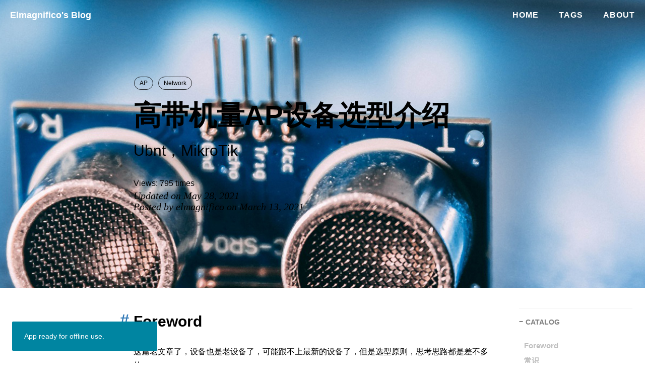

--- FILE ---
content_type: text/html; charset=utf-8
request_url: https://elmagnifico.tech/2021/03/13/AP-ROS-MikroTik/
body_size: 71132
content:
<!DOCTYPE html>
<html lang="en">

<head>
    <meta charset="utf-8">
    <meta http-equiv="X-UA-Compatible" content="IE=edge">
    <meta name="google-site-verification" content="ocEyzgQixcMwLGcR5yegd7v1cTQsH0TV3h4JLlokIIs" />
    <meta name="viewport" content="width=device-width, initial-scale=1">
    <meta name="description" content="全栈、后端、嵌入式、maya与游戏 | elmagnifico， Full Stack Engineer & Back-end Engineer & Embedded System Lover | 这里是elmagnifico的个人博客，君子之交淡如水。">
    <meta name="keywords" content="elmagnifico,全栈,后端,嵌入式,maya,游戏,C,C++,Python,C#,JAVA,树莓派,路径规划,无人机,集群,vps,blog,springboot,STM32,nintendo switch,硬件,game,DIY">
    <meta name="theme-color" content="#000000">

    <title>高带机量AP设备选型介绍 - elmagnifico's blog</title>

    <!-- Favicon -->
    <link rel="shortcut icon" href="/img/favicon.ico">

    <!-- Canonical URL -->
    <link rel="canonical" href="https://elmagnifico.tech/2021/03/13/AP-ROS-MikroTik/">

    <!-- Bootstrap Core CSS -->
    <link rel="stylesheet" href="/css/bootstrap.min.css">

    <!-- Custom CSS -->
    <link rel="stylesheet" href="/css/blog.min.css">

    <!-- Pygments Github CSS -->
    <link rel="stylesheet" href="/css/syntax.css">

    

    <!-- top processbar -->
    <link rel="preload" href="/css/style.css" as="style" onload="this.onload=null;this.rel='stylesheet'">
    <noscript><link href="/css/style.css" rel="stylesheet"></noscript>

    <link href="/css/font-awesome.min.css" rel="stylesheet" type="text/css">

    <!-- HTML5 Shim and Respond.js IE8 support of HTML5 elements and media queries -->
    <!-- WARNING: Respond.js doesn't work if you view the page via file:// -->
    <!--[if lt IE 9]>
        <script src="https://cdnjs.cloudflare.com/ajax/libs/html5shiv/3.7.0/html5shiv.min.js"></script>
        <script src="https://cdnjs.cloudflare.com/ajax/libs/respond.js/1.4.2/respond.min.js"></script>
    <![endif]-->
    <!-- ga & ba script hoook -->
    <script></script>
</head>


<!-- hack iOS CSS :active style -->
<body ontouchstart="">

    

<!-- Navigation -->
<nav class="navbar navbar-default navbar-custom navbar-fixed-top">
    <div class="container-fluid">
        <!-- Brand and toggle get grouped for better mobile display -->
        <div class="navbar-header page-scroll">
            <button type="button" class="navbar-toggle">
                <span class="sr-only">Toggle navigation</span>
                <span class="icon-bar"></span>
                <span class="icon-bar"></span>
                <span class="icon-bar"></span>
            </button>
            <a class="navbar-brand" href="/">Elmagnifico's Blog</a>
        </div>

        <!-- Collect the nav links, forms, and other content for toggling -->
        <div id="blog_navbar">
            <div class="navbar-collapse">
                <ul class="nav navbar-nav navbar-right">
                    

                    <li>
                        <a href="/">Home</a>
                    </li>
                    
                    
                    
                    
                    
                    
                    
                    
                    
                    
                    
                    
                    
                    
                    
                    
                    
                    
                    
                    
                    
                    
                    
                    
                    
                    
                    
                    
                    
                    
                    
                    
                    
                    
                    
                    
                    
                    
                    
                    
                    
                    
                    
                    
                    
                    
                    
                    
                    
                    
                    
                    
                    
                    
                    
                    <li>
                        <a href="/tags/">Tags</a>
                    </li>
                    
                    
                    <li>
                        <a href="/about/">About</a>
                    </li>
                    
                </ul>
            </div>
        </div>
        <!-- /.navbar-collapse -->
    </div>
    <!-- /.container -->
</nav>
<script>
    // Drop Bootstarp low-performance Navbar
    // Use customize navbar with high-quality material design animation
    // in high-perf jank-free CSS3 implementation
    var $body   = document.body;
    var $toggle = document.querySelector('.navbar-toggle');
    var $navbar = document.querySelector('#blog_navbar');
    var $collapse = document.querySelector('.navbar-collapse');

    var __HuxNav__ = {
        close: function(){
            $navbar.className = " ";
            // wait until animation end.
            setTimeout(function(){
                // prevent frequently toggle
                if($navbar.className.indexOf('in') < 0) {
                    $collapse.style.height = "0px"
                }
            },400)
        },
        open: function(){
            $collapse.style.height = "auto"
            $navbar.className += " in";
        }
    }

    // Bind Event
    $toggle.addEventListener('click', function(e){
        if ($navbar.className.indexOf('in') > 0) {
            __HuxNav__.close()
        }else{
            __HuxNav__.open()
        }
    })

    /**
     * Since Fastclick is used to delegate 'touchstart' globally
     * to hack 300ms delay in iOS by performing a fake 'click',
     * Using 'e.stopPropagation' to stop 'touchstart' event from 
     * $toggle/$collapse will break global delegation.
     * 
     * Instead, we use a 'e.target' filter to prevent handler
     * added to document close HuxNav.  
     *
     * Also, we use 'click' instead of 'touchstart' as compromise
     */
    document.addEventListener('click', function(e){
        if(e.target == $toggle) return;
        if(e.target.className == 'icon-bar') return;
        __HuxNav__.close();
    })
</script>


    <!-- Post Header -->
<style type="text/css">
    header.intro-header{
        position: relative;
        background-image: url('/img/sensor-head-bg.jpg')
    }

    
</style>
<header class="intro-header" >
    <div class="header-mask"></div>
    <div class="container">
        <div class="row">
            <div class="col-lg-8 col-lg-offset-2 col-md-10 col-md-offset-1">
                <div class="post-heading">
                    <div class="tags">
                        
                        <a class="tag" href="/tags/#AP" title="AP">AP</a>
                        
                        <a class="tag" href="/tags/#Network" title="Network">Network</a>
                        
                    </div>
                    <h1>高带机量AP设备选型介绍</h1>
                    
                    
                    <h2 class="subheading">Ubnt，MikroTik</h2>
                    
                    <span id="busuanzi_container_page_pv">Views:&nbsp;<span id="busuanzi_value_page_pv"></span>&nbsp;times</span>
                    
                    <span class="meta">Updated on May 28, 2021</span>
                    
                    <span class="meta">Posted by elmagnifico on March 13, 2021</span>
                </div>
            </div>
        </div>
    </div>

    

</header>

<!-- Post Content -->
<article>
    <div class="container">
        <div class="row">

    <!-- Post Container -->
            <div class="
                col-lg-8 col-lg-offset-2
                col-md-10 col-md-offset-1
                post-container">

				<h2 id="foreword">Foreword</h2>

<p>这篇老文章了，设备也是老设备了，可能跟不上最新的设备了，但是选型原则，思考思路都是差不多的。</p>

<p>玩AP的玩家其实也挺多的，比如：</p>

<p>恩山无线</p>

<blockquote>
  <p>https://www.right.com.cn/forum/</p>
</blockquote>

<p>我自己也有斐讯K2，AC-66U，WNDR3800，也刷过梅林啊，openwrt，Lede，明月固件，Lean固件等等，折腾过不少，不过也慢慢退坑了，一个AP而已，稳定性还是最重要的，很多功能花里胡哨，其实并不实用，但是总会遇到一些有别于正常场景使用的情况，往往这方面能找到的帖子都非常少，能总结经验什么的，就更别提了，基本都是被忽悠着用的。</p>

<p>这里主要介绍的是如何选择高带机量AP或者是提升一个AP的最大带机量的方法，以及一些我测试过的AP具体数据，还有一些商家选择，但是大部分都能跳过。还有一些经验教训吧，这些算是我累积下来的或者从各种文档中翻到的设定。</p>

<p>对应的场景或者需求如下：</p>

<ul>
  <li>适用于客户端仅需极低带宽</li>
  <li>需要极大范围覆盖，范围内遮挡较少</li>
  <li>性价比极高</li>
  <li>客户端稳定</li>
  <li>交换机不是瓶颈</li>
</ul>

<h2 id="常识">常识</h2>

<p>先说一些常识性的东西，这些都是基础原则，更高带机量都是以他们为基础的。</p>

<h4 id="24g频段">2.4G频段</h4>

<p>如果是使用2.4网络，其网络容量比较小，协议比较老，干扰强，平常可以完全隔离的同时就只有三个频段。而且同时由于城市环境内2.4g wifi太多了，导致高峰期网络差到爆。</p>

<p><img src="https://img.elmagnifico.tech/static/upload/elmagnifico/6YpQidaZxPq5Uo4.png" alt="" /></p>

<p>如果要使用，最好使用1，6，11，类似的三个隔离的频段，蜂窝状排布，这个是使用20MHZ带宽的情况下，其他情况干扰更严重</p>

<p><img src="https://img.elmagnifico.tech/static/upload/elmagnifico/5ca1c2e95773f.png" alt="" /></p>

<p>同时如果选择信号所占频段越宽（20，40）本质上越容易受干扰，虽然速度上限提升了，但是传输距离下降了，干扰变大了</p>

<h4 id="58g频段">5.8G频段</h4>

<p>5.8G则比较优秀了，本身协议比较新，抗干扰就强一些，同时城市内5.8G wifi相对少一些，网络情况更好。同时5.8G的上限也高，最高都有160M了，横跨8个频段，非常霸道了。</p>

<p>而最新的Wifi6 也是在这个基础上进一步提升了无线网络的带宽和带机量。</p>

<p><img src="https://img.elmagnifico.tech/static/upload/elmagnifico/5ca1c46d38904.png" alt="" /></p>

<p>5.8G频段划分比较好一些，本身各个频段都是完全隔离的，就算选择相邻的问题也不大，当然错开更好一些。</p>

<p><img src="https://img.elmagnifico.tech/static/upload/elmagnifico/5ca1c9e41ad0d.png" alt="" /></p>

<p>平常的频段可能会被成为信道xxx（149，153）或者编号（36，40，44这种），这里我都以核心频率为准，有些地方允许用DFS或TPC，而有些地方可能直接不允许使用这些信道，同样在国内是否能用完全看设备，有的设备会主动屏蔽，而有的则没有。同时也又看发送端也看接收端，大家都要同时支持某一个才能用。</p>

<table>
  <thead>
    <tr>
      <th>频段</th>
      <th>国家</th>
      <th>DFS/TPC</th>
      <th>能否使用</th>
    </tr>
  </thead>
  <tbody>
    <tr>
      <td>5180</td>
      <td>united states</td>
      <td>否</td>
      <td>可以</td>
    </tr>
    <tr>
      <td>5200</td>
      <td>united states</td>
      <td>否</td>
      <td>可以</td>
    </tr>
    <tr>
      <td>5220</td>
      <td>united states</td>
      <td>否</td>
      <td>可以</td>
    </tr>
    <tr>
      <td>5240</td>
      <td>united states</td>
      <td>否</td>
      <td>可以</td>
    </tr>
    <tr>
      <td>5260</td>
      <td>no_country_set</td>
      <td>是</td>
      <td>可以</td>
    </tr>
    <tr>
      <td>5280</td>
      <td>no_country_set</td>
      <td>是</td>
      <td>可以</td>
    </tr>
    <tr>
      <td>5300</td>
      <td>no_country_set</td>
      <td>是</td>
      <td>可以</td>
    </tr>
    <tr>
      <td>5320</td>
      <td>no_country_set</td>
      <td>是</td>
      <td>可以</td>
    </tr>
    <tr>
      <td>5745</td>
      <td>no_country_set</td>
      <td>否</td>
      <td>可以</td>
    </tr>
    <tr>
      <td>5765</td>
      <td>no_country_set</td>
      <td>否</td>
      <td>可以</td>
    </tr>
    <tr>
      <td>5785</td>
      <td>no_country_set</td>
      <td>否</td>
      <td>可以</td>
    </tr>
    <tr>
      <td>5805</td>
      <td>no_country_set</td>
      <td>否</td>
      <td>可以</td>
    </tr>
    <tr>
      <td>5825</td>
      <td>no_country_set</td>
      <td>否</td>
      <td>可以</td>
    </tr>
    <tr>
      <td>5500</td>
      <td>united states</td>
      <td>是</td>
      <td>可以</td>
    </tr>
    <tr>
      <td>5520</td>
      <td>united states</td>
      <td>是</td>
      <td>可以</td>
    </tr>
    <tr>
      <td>5540</td>
      <td>united states</td>
      <td>是</td>
      <td>可以,有使用风险</td>
    </tr>
    <tr>
      <td>5560</td>
      <td>united states</td>
      <td>是</td>
      <td>可以,有使用风险</td>
    </tr>
    <tr>
      <td>5580</td>
      <td>united states</td>
      <td>是</td>
      <td>可以,有使用风险</td>
    </tr>
    <tr>
      <td>5600</td>
      <td>united states</td>
      <td>是</td>
      <td>可以,有使用风险</td>
    </tr>
    <tr>
      <td>5620</td>
      <td>united states</td>
      <td>是</td>
      <td>可以,有使用风险</td>
    </tr>
    <tr>
      <td>5640</td>
      <td>united states</td>
      <td>是</td>
      <td>可以,有使用风险</td>
    </tr>
    <tr>
      <td>5660</td>
      <td>united states</td>
      <td>是</td>
      <td>可以,有使用风险</td>
    </tr>
    <tr>
      <td>5680</td>
      <td>united states</td>
      <td>是</td>
      <td>可以,有使用风险</td>
    </tr>
    <tr>
      <td>5700</td>
      <td>united states</td>
      <td>是</td>
      <td>可以,有使用风险</td>
    </tr>
    <tr>
      <td>5720</td>
      <td>united states</td>
      <td>是</td>
      <td>否</td>
    </tr>
  </tbody>
</table>

<h4 id="协议">协议</h4>

<p>肯定都听过802.11a/b/g/n/ac/ax等等，2.4g这里基本上能选到最新的也就是802.11n了，5.8g这里一般都是ac，也有n和a的，wifi6的话就是ax了</p>

<p>协议只要ap本身没有问题，一般都是选到最新的，这种情况下各方面都比较强。</p>

<h4 id="带机量">带机量</h4>

<p>并发带机量具体计算公式如下：
最大带宽 / 预留给终端设备的带宽 = 并发带机量</p>

<div class="language-plaintext highlighter-rouge"><div class="highlight"><pre class="highlight"><code>100M / 4M = 25 
</code></pre></div></div>

<p>100M的路由，每个终端给4M带宽，最多并发也就只有25个客户端了，而4M网络基本相当于2G-3G水平了，在现在的需求下面根本无法满足日常上个网的需求。</p>

<p>所以这也是为什么很多家用路由器直接把客户端数量直接限制在了25个，这都没算任何损耗，AP 100%性能发挥，实际上根本不可能。</p>

<p>当然实际上多数情况下，家庭也不可能有25个客户端同时跑，还跑满带宽的情况，所以平常的AP就足够感觉不到卡顿了。</p>

<h4 id="错峰交换">错峰交换</h4>

<p>而要支持多客户端，错峰是必须的，本身无线CSMA/CS的底层机制就会让所有客户端监听信道，而如果所有客户端都同时发送信息自然不妥，错峰信息交换则能进一步提高带机量，不过这就需要具体的应用支持了。</p>

<h4 id="射频radio">射频Radio</h4>

<p>平常一个AP，可能会有多个射频模块，比如同时有2.4G和5G的，那他至少有2个Radio，各自负责一个。而做高密度覆盖的时候可能一个AP中就有4个Raido或者8个，甚至16个。但是可想而知，这样确实可以提高带机量，但是由于射频本身太过集中，功耗高的爆炸，而且自身干扰也很强。</p>

<h4 id="天线选择">天线选择</h4>

<p>由于使用场景不同，所以天线的需求可能也不相同，但是简单说全向是一个非常片面的词，一般多指水平方向上的全向，但是如果一旦对空或者对地覆盖的时候，经常需要垂直角度，这个时候很多天线都不达标，垂向角度非常小，从而导致实际覆盖面积很小。</p>

<p>内倾角：有的天线可能是直的（外表看），但是内部是弯曲了一个倾角的，多数可能都是超地面方向的 ，他们都是对地辐射的，所以调整倾角是有效的，能一定程度上改变信号情况</p>

<p>垂向和水平不能两全，我见过平衡二者最好的就是UBNT Outdoor5的原装天线了，国内大部分能直接买到的所谓增强wifi信号的胶棒天线或者玻璃钢天线都是不如他这个的，可惜现在也都买不到了。</p>

<h4 id="ssid">SSID</h4>

<p>这种级别的AP基本都支持无限开SSID，但是每一个SSID大概都会占用4-8%的信道资源，开得越多占用越多，而如果同时开20多个SSID，每个SSID下都有客户端，基本这个信道就满了，干扰特别严重。所以没有必要的话，SSID尽量少开，给信道更多的容量。</p>

<h2 id="ap商家">AP商家</h2>

<p>AP商家简直不要太多了，华为、华三、中兴、锐捷、TPLink等等，但是国内的商家太坑了，基本全都为了信噪比，直接牺牲了最大客户端数量，他们的AP里都默认设置了最大连接数量，并且是不可以解锁的，这就导致很多超低带宽设备无法同时在一个AP中。换句话说，限制了客户端数量，可以多卖几倍的设备，何乐而不为呢？</p>

<p>至于国内提供高密度覆盖的一些商家，比如aruba无线 ，鲲鹏无线，SUPERWIFI等等，其实他们大都是拿别人设备或者直接套壳别人设备，然后配置两下就拿出来用了。在他们的逻辑下，高密度没有增加AP数量完成不了的，但是还真的有，至少我的需求都不是增加AP能解决的。而且实际上有很多情况，由于本身没有研发能力，而且他们也只是使用设备而已，所以一些极端情况没办法处理，他们也找不到更专业的技术人员，遇到了就只能搪塞过去。</p>

<p>而国外的就相对良心一些，多数情况都是放开限制的，具体能不能做到就看使用者会不会用了。这就导致国外的AP性价比极高，但是门槛也高。</p>

<p>国外比较有名的比如Ubnt，Mikrotik，Xirrus等，他们都开放设置，一般他们都能达到远高于国内AP的带机量。</p>

<h2 id="测评">测评</h2>

<p>下面是一些曾经使用过的或者测试过的设备，当然有的设备已经停产买不到了，有的只是测试过就退还了，有的是一直用了很久的。</p>

<p>国内的华为的或者是TP之类的都简单测过，但是由于使用目的不同，实际上他们连超过40个就明显不行了，其他厂家基本同理。</p>

<h4 id="unifi-outdoor5">UniFi Outdoor5</h4>

<ul>
  <li>理论带机量200+，目前测试最大带机量可以达到120，但是继续增加并不能行，感觉像是写死了128个。</li>
  <li>理论范围183m，实际使用远超这个范围</li>
  <li>5.8G走的协议是802.11n，最大只有300Mbp。</li>
</ul>

<h4 id="unifi-uapacshd">UniFi UAP‑AC‑SHD</h4>

<ul>
  <li>理论带机量500+</li>
  <li>测试最大带机量可以达到357，2.4g的带机量大概达到80就不行了，在有环境干扰的情况下，2.4g信道占用基本达到80%左右，就不能正常工作了。</li>
  <li>适合室内使用</li>
</ul>

<p>UniFi的AP配置比较简单，但是同时就带来了一些问题，一些设置是无法配置的</p>

<h4 id="cambium-e700">Cambium E700</h4>

<ul>
  <li>最大512个用户</li>
  <li>IP67</li>
  <li>4x4 5g</li>
  <li>8dbi 天线</li>
  <li>价格9600</li>
  <li>ARP代理，优秀</li>
  <li>配置某种程度上说简单了，提前把可能的配置全配好，后期直接导入使用即可</li>
</ul>

<p>问题：</p>

<ul>
  <li>性价比略低</li>
  <li>供电为欧标，需要转接</li>
  <li>专用供电POE，非标准</li>
  <li>全英文，没有中文配置界面</li>
</ul>

<p>这个实测大概是能达到200左右带机量</p>

<h4 id="cambium-e500">Cambium E500</h4>

<ul>
  <li>最大256个用户</li>
  <li>5dbi 天线</li>
  <li>价格2500</li>
  <li>剩下同上</li>
</ul>

<p>问题同上，实际上这个最多只能带100左右。</p>

<h4 id="grandstream-gwn7600lr">Grandstream GWN7600LR</h4>

<ul>
  <li>最大号称450，实际单5g带机量大概360左右，如果开启2.4g那么可能可以达到450</li>
  <li>天线 5dbi 全向</li>
  <li>覆盖范围500m</li>
  <li>自带ac管理器，自动识别当前网络中其他设备</li>
  <li>设置选项丰富，界面有中文，十分友好</li>
</ul>

<p>问题：</p>

<ul>
  <li>登录复杂，url较为麻烦</li>
  <li>超过200架以后有明显延迟，不能再多了。</li>
  <li>启动速度很慢</li>
</ul>

<p>这一款他的带机量是通过拉长延迟，也就是错峰转发来提高的，所以要慎重选择。</p>

<h4 id="mikrotik-wap-ac-rbwapg-5hact2hnd">MikroTik wAP ac RBwAPG-5HacT2HnD</h4>

<ul>
  <li>理论带机量2007</li>
  <li>天线2dbi 全向</li>
</ul>

<p>问题：</p>

<ul>
  <li>设置复杂，全英文，没有中文</li>
  <li>带机量256，没有明显延迟</li>
  <li>室外可能并不行</li>
  <li>cpu QCA9556</li>
  <li>WIFI QCA9880</li>
</ul>

<p>作为一款室内AP，性能非常BT了，带机量可以直接拉满，转发能力毫无问题，室内用非常推荐。</p>

<h4 id="mikrotik-rbomnitikg-5hacd">Mikrotik RBOmniTikG-5HacD</h4>

<ul>
  <li>7.5 dbi, 全向</li>
  <li>价格830</li>
  <li>带机量200不稳定，开始各种掉线的情况</li>
</ul>

<h4 id="mikrotik-sxtg-5hpacd-sa">MikroTik SXTG-5HPacD-SA</h4>

<ul>
  <li>
    <p>13dbi 定向，90度天线，功率1300mW，可能强到爆炸</p>
  </li>
  <li>
    <p>价格750</p>
  </li>
  <li>
    <p>带机量250开始不稳定，200可以稳定</p>
  </li>
</ul>

<h4 id="mikrotik-rbomnitiku-5hnd">Mikrotik RBOmniTikU-5HnD</h4>

<ul>
  <li>7.5dbi 全向天线 400mw</li>
  <li>价格650</li>
  <li>协议支支持到a/n 不支持ac，感觉是Mikrotik RBOmniTikG-5HacD的简配版</li>
</ul>

<h4 id="mikrotik-rbomnitik-upa-5hnd">Mikrotik RBOmniTIK UPA-5HnD</h4>

<ul>
  <li>同上，但是他是一个5层设备，授权更高一些，限制更少一些</li>
</ul>

<h4 id="mikrotik-rb921gs-5hpacd-15s">Mikrotik RB921GS-5HPacD-15S</h4>

<ul>
  <li>价格980</li>
  <li>天线15dbi，120度，垂向是10度，比较小，使用时建议拉开，拉远使用</li>
  <li>支持到ac/a/n</li>
  <li>带机量达到336，开始出现丢包，300可以稳定</li>
</ul>

<p>问题</p>

<ul>
  <li>测试结果，天线垂向范围覆盖不够，对垂向有要求的就算了。</li>
</ul>

<h4 id="mikrotik-mantbox-19s-rb921gs-5hpacd-19s">Mikrotik mANTBox 19s RB921GS-5HPacD-19S</h4>

<ul>
  <li>同上，但是支持到10km，可以认为是定向天线</li>
  <li>价格1350</li>
</ul>

<h4 id="mikrotik-rb912uag-5hpnd-out">Mikrotik RB912UAG-5HPnD-OUT</h4>

<ul>
  <li>需要另配天线，性能不明显</li>
  <li>只支持到a/n</li>
  <li>价格650</li>
</ul>

<h4 id="netmetal-5shp-triple和netmetal-5-triple">NetMetal 5SHP triple和NetMetal 5 triple</h4>

<ul>
  <li>cpu QCA9557</li>
  <li>WLAN QCA 9880</li>
  <li>带机量600+，非常BT</li>
</ul>

<p>问题：</p>

<ul>
  <li>需要网络环境非常好，室内或者野外空旷</li>
</ul>

<h4 id="xirrus-xd4-240">Xirrus XD4-240</h4>

<ul>
  <li>Xirrus XD4-240 是有4个射频，其中2个是2.4g，两个是5g</li>
  <li>每个射频仅能设置一个信道，而且单射频理论最大只能带240个设备，实际使用190个设备较为合适</li>
  <li>每个SSID需要分配给射频，可以一个SSID分配给多个射频</li>
</ul>

<p>问题：</p>

<ul>
  <li>如果4射频全是5g就完美了</li>
  <li>设置复杂，全英文</li>
  <li>启动比较慢</li>
</ul>

<h4 id="mikrotik-netbox-5-rb911g-5hpacd-nb">MikroTik NetBox 5 RB911G-5HPacD-NB</h4>

<p>也是非常不错的，带个200，问题不大，只是信号比起triple稍微差了一点。</p>

<h2 id="summary">Summary</h2>

<p>其实看过了那么多家，Mikrotik算是最好的，硬件参数透明，软件是开源的ROS，每个设备的性能非常好评估，直接看参数就能真实的估计出来好坏。</p>

<p>目前看到的比较优秀的设备，设备基础是这样的，他们都是某个型号的CPU或者WIFI转发模块</p>

<ul>
  <li>cpu QCA9557</li>
  <li>WLAN QCA 9892/9880</li>
</ul>

<p>在这个配置下的AP，基本都能带了200以上，甚至300多</p>

<ul>
  <li>cpu QCA9556 由于内存稍小,导致他实际带不了300+</li>
</ul>

<p>也就是说基本只要看这个AP设备里的CPU和WIFI部分，就能看到这个芯片最高能达到的什么程度，有对比过一次以后，后面也只需要对应做芯片对比就能快速选择到更优的设备了。</p>

<p>国内的厂家就比较困难了，因为这里不透明，在不能直接拆解的情况，要对比芯片得到性能很难，而且国内的固件大都写了限制，导致参数和实际不符是常事（差距巨大）</p>

<p>同比ROS，本身开源，同时各种参数完全放出来，交给用户配置，除了门槛高，缺少现代化的设计界面，缺少类似UBNT的方便的AC管理软件以外，剩下基本都是完美。</p>

<p>当然这些都是在客户端不差的情况下进行对比的，如果客户端本身就不行，那AP再牛逼也不带不动。</p>

<p>国内的无线厂商，他们做产品规划的时候，每个产品都有自己的定位，而当你使用在一些特定场景的时候，基于他们产品本身就无法正常工作了。或许对于某个产品可以通过修改配置等等操作来适应环境，但这需要很强的专业性，多数厂家配备的技术支持本身并不能解决这种问题，有的甚至需要稍微修改一下固件。这种级别的技术支持甚至专向研发，没有任何一个厂家愿意给你做，你只能基于有限的设备中，找到一个勉强够用的，要优化到最好的程度，必须是自己做。</p>

<h2 id="quote">Quote</h2>

<blockquote>
  <p>https://mikrotik.com/</p>
</blockquote>


                <hr style="visibility: hidden;">

                <ul class="pager">
                    
                    <li class="previous">
                        <a href="/2021/02/16/Valheim/" data-toggle="tooltip" data-placement="top" title="Valheim英灵神殿服务器搭建">
                        Previous<br>
                        <span>Valheim英灵神殿服务器搭建</span>
                        </a>
                    </li>
                    
                    
                    <li class="next">
                        <a href="/2021/03/13/Maya-DragSelect/" data-toggle="tooltip" data-placement="top" title="Maya拖动选择插件">
                        Next<br>
                        <span>Maya拖动选择插件</span>
                        </a>
                    </li>
                    
                </ul>


                
                <!-- disqus 评论框 start -->
                <div class="comment">
                    <div id="disqus_thread" class="disqus-thread"></div>
                </div>
                <!-- disqus 评论框 end -->
                

            </div>  

    <!-- Side Catalog Container -->
        
            <div class="
                col-lg-2 col-lg-offset-0
                visible-lg-block
                sidebar-container
                catalog-container">
                <div class="side-catalog">
                    <hr class="hidden-sm hidden-xs">
                    <h5>
                        <a class="catalog-toggle" href="#">CATALOG</a>
                    </h5>
                    <ul class="catalog-body"></ul>
                </div>
            </div>
        

    <!-- Sidebar Container -->
            <div class="
                col-lg-8 col-lg-offset-2
                col-md-10 col-md-offset-1
                sidebar-container">

                <!-- Featured Tags -->
                
                <section>
                    <hr class="hidden-sm hidden-xs">
                    <h5><a href="/tags/">FEATURED TAGS</a></h5>
                    <div class="tags">
        				
                            
                				<a href="/tags/#RaspberryPi" title="RaspberryPi" rel="9">
                                    RaspberryPi
                                </a>
                            
        				
                            
                				<a href="/tags/#嵌入式" title="嵌入式" rel="30">
                                    嵌入式
                                </a>
                            
        				
                            
                				<a href="/tags/#Git" title="Git" rel="7">
                                    Git
                                </a>
                            
        				
                            
                				<a href="/tags/#脚本" title="脚本" rel="2">
                                    脚本
                                </a>
                            
        				
                            
                				<a href="/tags/#python" title="python" rel="19">
                                    python
                                </a>
                            
        				
                            
        				
                            
                				<a href="/tags/#LeetCode" title="LeetCode" rel="30">
                                    LeetCode
                                </a>
                            
        				
                            
        				
                            
                				<a href="/tags/#C++" title="C++" rel="10">
                                    C++
                                </a>
                            
        				
                            
                				<a href="/tags/#APM" title="APM" rel="2">
                                    APM
                                </a>
                            
        				
                            
                				<a href="/tags/#FreeRTOS" title="FreeRTOS" rel="26">
                                    FreeRTOS
                                </a>
                            
        				
                            
                				<a href="/tags/#Markdown" title="Markdown" rel="5">
                                    Markdown
                                </a>
                            
        				
                            
                				<a href="/tags/#Embedded" title="Embedded" rel="30">
                                    Embedded
                                </a>
                            
        				
                            
                				<a href="/tags/#SD" title="SD" rel="2">
                                    SD
                                </a>
                            
        				
                            
                				<a href="/tags/#Linux" title="Linux" rel="2">
                                    Linux
                                </a>
                            
        				
                            
                				<a href="/tags/#Vim" title="Vim" rel="2">
                                    Vim
                                </a>
                            
        				
                            
                				<a href="/tags/#Ubuntu" title="Ubuntu" rel="2">
                                    Ubuntu
                                </a>
                            
        				
                            
                				<a href="/tags/#Tools" title="Tools" rel="8">
                                    Tools
                                </a>
                            
        				
                            
                				<a href="/tags/#STM32" title="STM32" rel="17">
                                    STM32
                                </a>
                            
        				
                            
                				<a href="/tags/#Maya" title="Maya" rel="22">
                                    Maya
                                </a>
                            
        				
                            
                				<a href="/tags/#LPWAN" title="LPWAN" rel="3">
                                    LPWAN
                                </a>
                            
        				
                            
                				<a href="/tags/#Graph Theory" title="Graph Theory" rel="3">
                                    Graph Theory
                                </a>
                            
        				
                            
                				<a href="/tags/#Algorithm" title="Algorithm" rel="4">
                                    Algorithm
                                </a>
                            
        				
                            
        				
                            
                				<a href="/tags/#PathFind" title="PathFind" rel="14">
                                    PathFind
                                </a>
                            
        				
                            
                				<a href="/tags/#OMPL" title="OMPL" rel="7">
                                    OMPL
                                </a>
                            
        				
                            
                				<a href="/tags/#VPS" title="VPS" rel="34">
                                    VPS
                                </a>
                            
        				
                            
        				
                            
                				<a href="/tags/#QT" title="QT" rel="3">
                                    QT
                                </a>
                            
        				
                            
                				<a href="/tags/#Router" title="Router" rel="2">
                                    Router
                                </a>
                            
        				
                            
                				<a href="/tags/#JS" title="JS" rel="2">
                                    JS
                                </a>
                            
        				
                            
                				<a href="/tags/#Chrome" title="Chrome" rel="2">
                                    Chrome
                                </a>
                            
        				
                            
                				<a href="/tags/#Tampermonkey" title="Tampermonkey" rel="2">
                                    Tampermonkey
                                </a>
                            
        				
                            
                				<a href="/tags/#API" title="API" rel="3">
                                    API
                                </a>
                            
        				
                            
                				<a href="/tags/#Java" title="Java" rel="6">
                                    Java
                                </a>
                            
        				
                            
                				<a href="/tags/#Spring" title="Spring" rel="2">
                                    Spring
                                </a>
                            
        				
                            
        				
                            
        				
                            
                				<a href="/tags/#MySql" title="MySql" rel="2">
                                    MySql
                                </a>
                            
        				
                            
                				<a href="/tags/#Springboot" title="Springboot" rel="8">
                                    Springboot
                                </a>
                            
        				
                            
                				<a href="/tags/#Docker" title="Docker" rel="3">
                                    Docker
                                </a>
                            
        				
                            
        				
                            
        				
                            
                				<a href="/tags/#V2ray" title="V2ray" rel="5">
                                    V2ray
                                </a>
                            
        				
                            
                				<a href="/tags/#TTRSS" title="TTRSS" rel="2">
                                    TTRSS
                                </a>
                            
        				
                            
        				
                            
                				<a href="/tags/#Nintendo Switch" title="Nintendo Switch" rel="12">
                                    Nintendo Switch
                                </a>
                            
        				
                            
                				<a href="/tags/#Trace" title="Trace" rel="3">
                                    Trace
                                </a>
                            
        				
                            
                				<a href="/tags/#Crack" title="Crack" rel="11">
                                    Crack
                                </a>
                            
        				
                            
                				<a href="/tags/#BLHeli" title="BLHeli" rel="10">
                                    BLHeli
                                </a>
                            
        				
                            
                				<a href="/tags/#DSHOT" title="DSHOT" rel="2">
                                    DSHOT
                                </a>
                            
        				
                            
                				<a href="/tags/#ESC" title="ESC" rel="2">
                                    ESC
                                </a>
                            
        				
                            
                				<a href="/tags/#Music" title="Music" rel="5">
                                    Music
                                </a>
                            
        				
                            
                				<a href="/tags/#C#" title="C#" rel="5">
                                    C#
                                </a>
                            
        				
                            
                				<a href="/tags/#EasyCon" title="EasyCon" rel="8">
                                    EasyCon
                                </a>
                            
        				
                            
                				<a href="/tags/#Blog" title="Blog" rel="5">
                                    Blog
                                </a>
                            
        				
                            
        				
                            
                				<a href="/tags/#杂谈" title="杂谈" rel="2">
                                    杂谈
                                </a>
                            
        				
                            
                				<a href="/tags/#Proxy" title="Proxy" rel="4">
                                    Proxy
                                </a>
                            
        				
                            
        				
                            
                				<a href="/tags/#UAV" title="UAV" rel="3">
                                    UAV
                                </a>
                            
        				
                            
                				<a href="/tags/#GuinnessWorldRecords" title="GuinnessWorldRecords" rel="3">
                                    GuinnessWorldRecords
                                </a>
                            
        				
                            
                				<a href="/tags/#NAS" title="NAS" rel="3">
                                    NAS
                                </a>
                            
        				
                            
                				<a href="/tags/#群晖" title="群晖" rel="3">
                                    群晖
                                </a>
                            
        				
                            
                				<a href="/tags/#ZeroTier" title="ZeroTier" rel="3">
                                    ZeroTier
                                </a>
                            
        				
                            
                				<a href="/tags/#Typora" title="Typora" rel="3">
                                    Typora
                                </a>
                            
        				
                            
        				
                            
        				
                            
        				
                            
                				<a href="/tags/#Map" title="Map" rel="2">
                                    Map
                                </a>
                            
        				
                            
                				<a href="/tags/#旅游" title="旅游" rel="10">
                                    旅游
                                </a>
                            
        				
                            
                				<a href="/tags/#Log" title="Log" rel="2">
                                    Log
                                </a>
                            
        				
                            
                				<a href="/tags/#JSON" title="JSON" rel="2">
                                    JSON
                                </a>
                            
        				
                            
        				
                            
                				<a href="/tags/#Cython" title="Cython" rel="2">
                                    Cython
                                </a>
                            
        				
                            
                				<a href="/tags/#Equip" title="Equip" rel="15">
                                    Equip
                                </a>
                            
        				
                            
                				<a href="/tags/#Goods" title="Goods" rel="8">
                                    Goods
                                </a>
                            
        				
                            
                				<a href="/tags/#Share" title="Share" rel="5">
                                    Share
                                </a>
                            
        				
                            
        				
                            
                				<a href="/tags/#DMX512" title="DMX512" rel="2">
                                    DMX512
                                </a>
                            
        				
                            
                				<a href="/tags/#Blender" title="Blender" rel="3">
                                    Blender
                                </a>
                            
        				
                            
                				<a href="/tags/#Game" title="Game" rel="30">
                                    Game
                                </a>
                            
        				
                            
                				<a href="/tags/#AP" title="AP" rel="3">
                                    AP
                                </a>
                            
        				
                            
                				<a href="/tags/#Network" title="Network" rel="10">
                                    Network
                                </a>
                            
        				
                            
        				
                            
        				
                            
        				
                            
        				
                            
                				<a href="/tags/#CloudFlare" title="CloudFlare" rel="2">
                                    CloudFlare
                                </a>
                            
        				
                            
        				
                            
        				
                            
                				<a href="/tags/#DIY" title="DIY" rel="5">
                                    DIY
                                </a>
                            
        				
                            
                				<a href="/tags/#WIFI" title="WIFI" rel="2">
                                    WIFI
                                </a>
                            
        				
                            
                				<a href="/tags/#Camera" title="Camera" rel="2">
                                    Camera
                                </a>
                            
        				
                            
        				
                            
        				
                            
        				
                            
        				
                            
                				<a href="/tags/#Diablo" title="Diablo" rel="10">
                                    Diablo
                                </a>
                            
        				
                            
        				
                            
                				<a href="/tags/#Sensor" title="Sensor" rel="2">
                                    Sensor
                                </a>
                            
        				
                            
        				
                            
        				
                            
        				
                            
        				
                            
        				
                            
        				
                            
        				
                            
                				<a href="/tags/#SES" title="SES" rel="6">
                                    SES
                                </a>
                            
        				
                            
        				
                            
                				<a href="/tags/#QQ" title="QQ" rel="3">
                                    QQ
                                </a>
                            
        				
                            
                				<a href="/tags/#Bot" title="Bot" rel="3">
                                    Bot
                                </a>
                            
        				
                            
                				<a href="/tags/#Python" title="Python" rel="7">
                                    Python
                                </a>
                            
        				
                            
        				
                            
                				<a href="/tags/#Vmq" title="Vmq" rel="2">
                                    Vmq
                                </a>
                            
        				
                            
        				
                            
                				<a href="/tags/#Jenkins" title="Jenkins" rel="4">
                                    Jenkins
                                </a>
                            
        				
                            
        				
                            
        				
                            
                				<a href="/tags/#米家" title="米家" rel="8">
                                    米家
                                </a>
                            
        				
                            
        				
                            
                				<a href="/tags/#ESP32" title="ESP32" rel="6">
                                    ESP32
                                </a>
                            
        				
                            
                				<a href="/tags/#Software" title="Software" rel="5">
                                    Software
                                </a>
                            
        				
                            
                				<a href="/tags/#C" title="C" rel="4">
                                    C
                                </a>
                            
        				
                            
                				<a href="/tags/#MT793x" title="MT793x" rel="5">
                                    MT793x
                                </a>
                            
        				
                            
                				<a href="/tags/#NXP" title="NXP" rel="4">
                                    NXP
                                </a>
                            
        				
                            
                				<a href="/tags/#CH32" title="CH32" rel="2">
                                    CH32
                                </a>
                            
        				
                            
                				<a href="/tags/#OpenWrt" title="OpenWrt" rel="4">
                                    OpenWrt
                                </a>
                            
        				
                            
        				
                            
                				<a href="/tags/#Onion" title="Onion" rel="2">
                                    Onion
                                </a>
                            
        				
                            
        				
                            
        				
                            
        				
                            
                				<a href="/tags/#Copilot" title="Copilot" rel="2">
                                    Copilot
                                </a>
                            
        				
                            
                				<a href="/tags/#Cursor" title="Cursor" rel="5">
                                    Cursor
                                </a>
                            
        				
                            
                				<a href="/tags/#Investment" title="Investment" rel="2">
                                    Investment
                                </a>
                            
        				
                            
        				
                            
        				
                            
        				
                            
        				
                            
        				
                            
        				
                            
        				
                            
        				
                            
                				<a href="/tags/#ChatGPT" title="ChatGPT" rel="4">
                                    ChatGPT
                                </a>
                            
        				
                            
        				
                            
                				<a href="/tags/#SFX" title="SFX" rel="2">
                                    SFX
                                </a>
                            
        				
                            
                				<a href="/tags/#Debug" title="Debug" rel="2">
                                    Debug
                                </a>
                            
        				
                            
        				
                            
        				
                            
        				
                            
        				
                            
                				<a href="/tags/#RouterOS" title="RouterOS" rel="5">
                                    RouterOS
                                </a>
                            
        				
                            
                				<a href="/tags/#Mikrotik" title="Mikrotik" rel="5">
                                    Mikrotik
                                </a>
                            
        				
                            
        				
                            
        				
                            
                				<a href="/tags/#GitLab" title="GitLab" rel="2">
                                    GitLab
                                </a>
                            
        				
                            
        				
                            
        				
                            
                				<a href="/tags/#Drone" title="Drone" rel="2">
                                    Drone
                                </a>
                            
        				
                            
        				
                            
        				
                            
        				
                            
        				
                            
        				
                            
                				<a href="/tags/#OpenAI" title="OpenAI" rel="4">
                                    OpenAI
                                </a>
                            
        				
                            
        				
                            
        				
                            
        				
                            
        				
                            
        				
                            
        				
                            
        				
                            
        				
                            
        				
                            
        				
                            
        				
                            
                				<a href="/tags/#VS Code" title="VS Code" rel="4">
                                    VS Code
                                </a>
                            
        				
                            
        				
                            
        				
                            
        				
                            
        				
                            
                				<a href="/tags/#管理" title="管理" rel="6">
                                    管理
                                </a>
                            
        				
                            
        				
                            
        				
                            
        				
                            
                				<a href="/tags/#build" title="build" rel="6">
                                    build
                                </a>
                            
        				
                            
        				
                            
        				
                            
                				<a href="/tags/#Kconfig" title="Kconfig" rel="5">
                                    Kconfig
                                </a>
                            
        				
                            
                				<a href="/tags/#CMake" title="CMake" rel="6">
                                    CMake
                                </a>
                            
        				
                            
        				
                            
        				
                            
                				<a href="/tags/#Su7 Ultra" title="Su7 Ultra" rel="11">
                                    Su7 Ultra
                                </a>
                            
        				
                            
                				<a href="/tags/#Car" title="Car" rel="10">
                                    Car
                                </a>
                            
        				
                            
        				
                            
                				<a href="/tags/#AI" title="AI" rel="8">
                                    AI
                                </a>
                            
        				
                            
                				<a href="/tags/#MCP" title="MCP" rel="2">
                                    MCP
                                </a>
                            
        				
                            
                				<a href="/tags/#LLM" title="LLM" rel="2">
                                    LLM
                                </a>
                            
        				
                            
        				
                            
        				
                            
        				
                            
        				
                            
        				
                            
        				
                            
        				
                            
        				
                            
        				
                            
        				
                            
                				<a href="/tags/#Art" title="Art" rel="2">
                                    Art
                                </a>
                            
        				
                            
                				<a href="/tags/#审美" title="审美" rel="2">
                                    审美
                                </a>
                            
        				
                            
        				
                            
        				
                            
        				
                            
        				
                            
        				
        			</div>
                </section>
                

                <!-- Friends Blog -->
                
                <hr>
                <h5>FRIENDS</h5>
                <ul class="list-inline">
                    
                        <li><a href="https://blog.l0v0.com/">智伤帝</a></li>
                    
                        <li><a href="http://smilejing.cn/">小静的博客</a></li>
                    
                        <li><a href="https://blog.whuzfb.cn/">晨曦的博客</a></li>
                    
                        <li><a href="https://hiripple.com/">hiRipple</a></li>
                    
                        <li><a href="https://www.gaicas.com/">草东日记</a></li>
                    
                        <li><a href="https://molunerfinn.com/">MARKSZのBlog</a></li>
                    
                        <li><a href="http://等你成为我的朋友">等你成为我的朋友</a></li>
                    
                        <li><a href="http://Wait for you">Wait for you</a></li>
                    
                </ul>
                
            </div>
        </div>
    </div>
</article>


<!-- add support for mathjax -->


<!-- add support for mermaid -->



<!-- disqus 公共JS代码 start (一个网页只需插入一次) -->
<script type="text/javascript">
    /* * * CONFIGURATION VARIABLES * * */
    var disqus_shortname = "elmagnifico-1";
    var disqus_identifier = "/2021/03/13/AP-ROS-MikroTik";
    var disqus_url = "https://elmagnifico.tech/2021/03/13/AP-ROS-MikroTik/";

    (function() {
        var dsq = document.createElement('script'); dsq.type = 'text/javascript'; dsq.async = true;
        dsq.src = '//' + disqus_shortname + '.disqus.com/embed.js';
        (document.getElementsByTagName('head')[0] || document.getElementsByTagName('body')[0]).appendChild(dsq);
    })();
</script>
<!-- disqus 公共JS代码 end -->




<!-- async load function -->
<script>
    function async(u, c) {
      var d = document, t = 'script',
          o = d.createElement(t),
          s = d.getElementsByTagName(t)[0];
      o.src = u;
      if (c) { o.addEventListener('load', function (e) { c(null, e); }, false); }
      s.parentNode.insertBefore(o, s);
    }
</script>
<!-- anchor-js, Doc:http://bryanbraun.github.io/anchorjs/ -->
<script>
    async('/js/anchor.min.js',function(){
        anchors.options = {
          visible: 'always',
          placement: 'right',
          icon: '#'
        };
        anchors.add().remove('.intro-header h1').remove('.subheading').remove('.sidebar-container h5');
    })
</script>
<style>
    /* place left on bigger screen */
    @media all and (min-width: 800px) {
        .anchorjs-link{
            position: absolute;
            left: -0.75em;
            font-size: 1.1em;
            margin-top : -0.1em;
        }
    }
</style>



    <!-- Footer -->
<footer>
    <div class="container">
        <div class="row">
            <div class="col-lg-8 col-lg-offset-2 col-md-10 col-md-offset-1">
                <ul class="list-inline text-center">
                    
                    <li>
                        <a href="/feed.xml">
                            <span class="fa-stack fa-lg">
                                <i class="fa fa-circle fa-stack-2x"></i>
                                <i class="fa fa-rss fa-stack-1x fa-inverse"></i>
                            </span>
                        </a>
                    </li>
                    
                    
                    
                    
                    
                    
                    <li>
                        <a target="_blank" href="https://github.com/elmagnificogi">
                            <span class="fa-stack fa-lg">
                                <i class="fa fa-circle fa-stack-2x"></i>
                                <i class="fa fa-github fa-stack-1x fa-inverse"></i>
                            </span>
                        </a>
                    </li>
                    
                    
                    
                    <li>
                        <a target="_blank" href="tencent://message/?uin=363562671&Site=&Menu=no">
                                    <span class="fa-stack fa-lg">
                                        <i class="fa fa-circle fa-stack-2x"></i>
                                        <i class="fa fa-qq fa-stack-1x fa-inverse"></i>
                                    </span>
                        </a>
                    </li>
                    
                    
                    <li>
                        <a target="_blank" href="https://t.me/elmagnificote">
                                    <span class="fa-stack fa-lg">
                                        <i class="fa fa-circle fa-stack-2x"></i>
                                        <i class="fa fa-telegram fa-stack-1x fa-inverse"></i>
                                    </span>
                        </a>
                    </li>
                    
                    
                    <li>
                        <a target="_blank" href="https://steamcommunity.com/id/elmagnificost">
                                    <span class="fa-stack fa-lg">
                                        <i class="fa fa-circle fa-stack-2x"></i>
                                        <i class="fa fa-steam fa-stack-1x fa-inverse"></i>
                                    </span>
                        </a>
                    </li>
                    
                </ul>

                <p class="copyright text-muted">
                    <span id="busuanzi_container_site_pv">本站总访问量<span id="fix_site_pv"></span>次<span id="busuanzi_value_site_pv" style="display: none;"></span></span>
                    <span id="busuanzi_container_site_uv">访客数<span id="fix_site_uv"></span>人<span id="busuanzi_value_site_uv" style="display: none;"></span></span>
                    <br>
                    <span id="timeDate">载入天数...</span><span id="times">载入时分秒...</span>
                    <br>
                    Copyright &copy; Elmagnifico's Blog 2026
                    <br>
                    Theme by <a href="https://github.com/elmagnificogi/elmagnificogi.github.io">elmagnifico</a>
                </p>
            </div>
        </div>
    </div>
</footer>

<!-- back-to-top -->
<div id="back-top">
    <a href="#section" data-toggle="tooltip" data-placement="top" title="top">
    <i class="fa fa-chevron-up" aria-hidden="true"></i>
    </a>
</div>

<!-- jQuery -->
<script src="/js/jquery.min.js "></script>

<!-- Bootstrap Core JavaScript -->
<!-- Currently, only navbar scroll-down effect at desktop still depends on this -->
<script src="/js/bootstrap.min.js "></script>

<!-- Custom Theme JavaScript -->
<script src="/js/blog.min.js "></script>

<!-- Service Worker -->

<script src="/js/snackbar.js "></script>
<script src="/js/sw-registration.js "></script>


<!-- async load function -->
<script>
    function async(u, c) {
      var d = document, t = 'script',
          o = d.createElement(t),
          s = d.getElementsByTagName(t)[0];
      o.src = u;
      if (c) { o.addEventListener('load', function (e) { c(null, e); }, false); }
      s.parentNode.insertBefore(o, s);
    }
</script>

<!-- jquery.tagcloud.js -->
<script>
    // only load tagcloud.js in tag.html
    if($('#tag_cloud').length !== 0){
        async('/js/jquery.tagcloud.js',function(){
            $.fn.tagcloud.defaults = {
                //size: {start: 1, end: 1, unit: 'em'},
                color: {start: '#bbbbee', end: '#0085a1'},
            };
            $('#tag_cloud a').tagcloud();
        })
    }
</script>

<!-- fastClick.js -->
<script>
    async('/js/fastclick.min_4.js', function(){
        var $nav = document.querySelector("nav");
        if($nav) FastClick.attach($nav);
    })
</script>


<!-- Google Analytics -->

<!-- Global site tag (gtag.js) - Google Analytics -->
<script async src="https://www.googletagmanager.com/gtag/js?id=G-0KN6WQKYCB"></script>
<script>
    window.dataLayer = window.dataLayer || [];
    function gtag(){dataLayer.push(arguments);}
    gtag('js', new Date());

    gtag('config', 'G-0KN6WQKYCB');
</script>




<!-- 不蒜子统计 -->
<script defer src="//busuanzi.ibruce.info/busuanzi/2.3/busuanzi.pure.mini.js"></script>

<!-- 运行时间统计 -->
<script>
    var now = new Date();
    var getStatistics = false;
    var changeDone = false;
    function createtime() {
        var grt= new Date("11/01/2015 20:01:26");
        now.setTime(now.getTime()+250);
        days = (now - grt ) / 1000 / 60 / 60 / 24; dnum = Math.floor(days);
        hours = (now - grt ) / 1000 / 60 / 60 - (24 * dnum); hnum = Math.floor(hours);
        if(String(hnum).length ==1 ){hnum = "0" + hnum;} minutes = (now - grt ) / 1000 /60 - (24 * 60 * dnum) - (60 * hnum);
        mnum = Math.floor(minutes); if(String(mnum).length ==1 ){mnum = "0" + mnum;}
        seconds = (now - grt ) / 1000 - (24 * 60 * 60 * dnum) - (60 * 60 * hnum) - (60 * mnum);
        snum = Math.round(seconds); if(String(snum).length ==1 ){snum = "0" + snum;}
        document.getElementById("timeDate").innerHTML = "本站已运行 "+dnum+" 天 ";
        document.getElementById("times").innerHTML = hnum + " 小时 " + mnum + " 分 " + snum + " 秒";
        // 补充统计
        if(!getStatistics && ""!=document.getElementById("busuanzi_value_site_uv").innerHTML){getStatistics = true;}
        if(getStatistics && !changeDone) {
            site_pv = document.getElementById("busuanzi_value_site_pv").innerHTML;
            site_uv = document.getElementById("busuanzi_value_site_uv").innerHTML;
            site_pv_num = parseInt(site_pv,10) + 572573;
            site_uv_num = parseInt(site_uv,10) + 490731;
            document.getElementById("fix_site_pv").innerHTML = site_pv_num;
            document.getElementById("fix_site_uv").innerHTML = site_uv_num;
            changeDone = true;
        }
    }
    createtime();
     
    setInterval("createtime()",1000);
    
</script>

<!-- back-top -->
<script type="module">
    $('#back-top').hide();
    $(document).ready(function () {
    $(window).scroll(function () {
    if ($(this).scrollTop() > 250) {
      $('#back-top').fadeIn();
    } else {
      $('#back-top').fadeOut();
    }
    });
    $('#back-top a').click(function () {
    $('body,html').animate({
      scrollTop: 0
    }, 800);
    return false;
    });
  });
  </script>







<!-- Side Catalog -->

<script type="text/javascript">
    function generateCatalog (selector) {
        // init
        var P = $('div.post-container'), a, n, t, l, i, c;

        a = P.find('h1,h2,h3,h4,h5,h6');

        // clean
        $(selector).html('')

        // appending
        a.each(function () {
            n = $(this).prop('tagName').toLowerCase();
            i = "#"+$(this).prop('id');
            t = $(this).text();
            c = $('<a href="'+i+'" rel="nofollow">'+t+'</a>');
            l = $('<li class="'+n+'_nav"></li>').append(c);
            $(selector).append(l);
        });
        return true;
    }

    generateCatalog(".catalog-body");

    // toggle side catalog
    $(".catalog-toggle").click((function(e){
        e.preventDefault();
        $('.side-catalog').toggleClass("fold")
    }))

    /*
     * Doc: https://github.com/davist11/jQuery-One-Page-Nav
     */
    async("/js/jquery.nav.js", function () {
        $('.catalog-body').onePageNav({
            currentClass: "active",
            changeHash: !1,
            easing: "swing",
            filter: "",
            scrollSpeed: 700,
            scrollOffset: 0,
            scrollThreshold: .2,
            begin: null,
            end: null,
            scrollChange: null,
            padding: 80
        });
    });
</script>




</body>

</html>

--- FILE ---
content_type: text/css; charset=utf-8
request_url: https://elmagnifico.tech/css/style.css
body_size: 18989
content:
@media(min-width: 1200px) {
  .post-container,.sidebar-container {
      padding-right:5%
  }
}

@media(min-width: 768px) {
  .post-container {
      padding-right:5%
  }
}

.sidebar-container {
  color: #bfbfbf;
  font-size: 14px
}

.sidebar-container h5 {
  color: #808080;
  padding-bottom: 1em
}

.sidebar-container h5 a {
  color: #808080!important;
  text-decoration: none
}

.sidebar-container a {
  color: #bfbfbf!important
}

.sidebar-container a:hover,.sidebar-container a:active {
  color: #0085a1!important
}

.sidebar-container .short-about img {
  width: 80%;
  display: block;
  border-radius: 5px
}

.sidebar-container .short-about p {
  margin: 20px 0
}

.sidebar-container .short-about .list-inline>li {
  padding-left: 0
}

body {
  font-family: -apple-system,"Helvetica Neue","Arial","PingFang SC","Hiragino Sans GB","STHeiti","Microsoft YaHei","Microsoft JhengHei","Source Han Sans SC","Noto Sans CJK SC","Source Han Sans CN","Noto Sans SC","Source Han Sans TC","Noto Sans CJK TC","WenQuanYi Micro Hei",SimSun,sans-serif;
  line-height: 1.7;
  font-size: 16px;
  color: #000;
  overflow-x: hidden;
  top: 0px !important; 
}

p {
  margin: 30px 0
}

h4 {
  font-size: 21px
}

a {
  color: #404040
}

a:hover,a:focus {
  color: #0085a1
}

a img:hover,a img:focus {
  cursor: zoom-in
}

article {
  overflow-x: hidden
}

blockquote {
  color: #808080;
  font-style: italic;
  font-size: 16px;
  margin: 20px 0 20px
}

blockquote p {
  margin: 0;
  word-wrap: break-word
}

small.img-hint {
  display: block;
  margin-top: -20px;
  text-align: center
}

br+small.img-hint {
  margin-top: -40px
}

img.shadow {
  box-shadow: rgba(0,0,0,0.258824) 0 2px 5px 0
}

@media screen and (max-width: 768px) {
  select {
      -webkit-appearance:none;
      margin-top: 15px;
      color: #337ab7;
      border-color: #337ab7;
      padding: 0 .4em;
      background: white
  }
}

.table th,.table td {
  border: 1px solid #eee!important
}

hr.small {
  max-width: 100px;
  margin: 15px auto;
  border-width: 4px;
  border-color: white
}

pre,.table-responsive {
  -webkit-overflow-scrolling: touch
}

pre code {
  display: block;
  width: auto;
  white-space: pre;
  word-wrap: normal;
}

.post-container a {
  color: #337ab7;
  font-weight: bold
}

.post-container a:hover,.post-container a:focus {
  color: #0085a1
}

.post-container h1,.post-container h2,.post-container h3,.post-container h4,.post-container h5,.post-container h6 {
  margin: 30px 0 10px
}

.post-container h5 {
  font-size: 19px;
  font-weight: 600;
  color: gray
}

.post-container h5+p {
  margin-top: 5px
}

.post-container h6 {
  font-size: 16px;
  font-weight: 600;
  color: gray
}

.post-container h6+p {
  margin-top: 5px
}

.post-container ul,.post-container ol {
  margin-bottom: 40px
}

@media screen and (max-width: 768px) {
  .post-container ul,.post-container ol {
      padding-left:30px
  }
}

@media screen and (max-width: 500px) {
  .post-container ul,.post-container ol {
      padding-left:20px
  }
}

.post-container ol ol,.post-container ol ul,.post-container ul ol,.post-container ul ul {
  margin-bottom: 5px
}

.post-container li p {
  margin: 0;
  margin-bottom: 5px
}

.post-container li h1,.post-container li h2,.post-container li h3,.post-container li h4,.post-container li h5,.post-container li h6 {
  line-height: 2;
  margin-top: 20px
}

@media only screen and (max-width: 767px) {
  .navbar-default .navbar-collapse {
      border:0;
      background: white;
      box-shadow: 0 5px 10px 2px rgba(0,0,0,0.2);
      box-shadow: rgba(0,0,0,0.117647) 0 1px 6px,rgba(0,0,0,0.239216) 0 1px 4px;
      border-radius: 2px;
      width: 170px;
      float: right;
      margin: 0
  }

  #blog_navbar {
      opacity: 0;
      transform: scaleX(0);
      transform-origin: top right;
      transition: all .25s cubic-bezier(0.23,1,0.32,1);
      -webkit-transform: scaleX(0);
      -webkit-transform-origin: top right;
      -webkit-transition: all .25s cubic-bezier(0.23,1,0.32,1)
  }

  #blog_navbar a {
      font-size: 12px;
      line-height: 24px
  }

  #blog_navbar .navbar-collapse {
      height: 0;
      transform: scaleY(0);
      transform-origin: top right;
      transition: transform 500ms cubic-bezier(0.23,1,0.32,1);
      -webkit-transform: scaleY(0);
      -webkit-transform-origin: top right;
      -webkit-transition: -webkit-transform 500ms cubic-bezier(0.23,1,0.32,1)
  }

  #blog_navbar li {
      opacity: 0;
      transition: opacity 450ms cubic-bezier(0.23,1,0.32,1) 205ms;
      -webkit-transition: opacity 450ms cubic-bezier(0.23,1,0.32,1) 205ms
  }

  #blog_navbar.in {
      transform: scaleX(1);
      -webkit-transform: scaleX(1);
      opacity: 1
  }

  #blog_navbar.in .navbar-collapse {
      transform: scaleY(1);
      -webkit-transform: scaleY(1)
  }

  #blog_navbar.in li {
      opacity: 1
  }
}

.navbar-custom {
  background: 0;
  border: 0;
  position: absolute;
  top: 0;
  left: 0;
  width: 100%;
  z-index: 3;
  font-family: -apple-system,"Helvetica Neue","Arial","PingFang SC","Hiragino Sans GB","STHeiti","Microsoft YaHei","Microsoft JhengHei","Source Han Sans SC","Noto Sans CJK SC","Source Han Sans CN","Noto Sans SC","Source Han Sans TC","Noto Sans CJK TC","WenQuanYi Micro Hei",SimSun,sans-serif;
  line-height: 1.7
}

.navbar-custom .navbar-brand {
  font-weight: 800;
  color: white;
  height: 56px;
  line-height: 25px
}

.navbar-custom .navbar-brand:hover {
  color: rgba(255,255,255,0.8)
}

.navbar-custom .nav li a {
  text-transform: uppercase;
  font-size: 16px;
  line-height: 20px;
  font-weight: 800;
  letter-spacing: 1px
}

.navbar-custom .nav li a:active {
  background: rgba(0,0,0,0.12)
}

@media only screen and (min-width: 768px) {
  .navbar-custom {
      background:transparent;
      border-bottom: 1px solid transparent
  }

  .navbar-custom body {
      font-size: 20px
  }

  .navbar-custom .navbar-brand {
      color: white;
      padding: 20px;
      line-height: 20px
  }

  .navbar-custom .navbar-brand:hover,.navbar-custom .navbar-brand:focus {
      color: rgba(255,255,255,0.8)
  }

  .navbar-custom .nav li a {
      color: white;
      padding: 20px
  }

  .navbar-custom .nav li a:hover,.navbar-custom .nav li a:focus {
      color: rgba(255,255,255,0.8)
  }

  .navbar-custom .nav li a:active {
      background: 0
  }
}

@media only screen and (min-width: 1170px) {
  .navbar-custom {
      -webkit-transition:background-color .3s;
      -moz-transition: background-color .3s;
      transition: background-color .3s;
      -webkit-transform: translate3d(0,0,0);
      -moz-transform: translate3d(0,0,0);
      -ms-transform: translate3d(0,0,0);
      -o-transform: translate3d(0,0,0);
      transform: translate3d(0,0,0);
      -webkit-backface-visibility: hidden;
      backface-visibility: hidden
  }

  .navbar-custom.is-fixed {
      position: fixed;
      top: -61px;
      background-color: rgba(255,255,255,0.9);
      border-bottom: 1px solid #f2f2f2;
      -webkit-transition: -webkit-transform .3s;
      -moz-transition: -moz-transform .3s;
      transition: transform .3s
  }

  .navbar-custom.is-fixed .navbar-brand {
      color: #404040
  }

  .navbar-custom.is-fixed .navbar-brand:hover,.navbar-custom.is-fixed .navbar-brand:focus {
      color: #0085a1
  }

  .navbar-custom.is-fixed .nav li a {
      color: #404040
  }

  .navbar-custom.is-fixed .nav li a:hover,.navbar-custom.is-fixed .nav li a:focus {
      color: #0085a1
  }

  .navbar-custom.is-visible {
      -webkit-transform: translate3d(0,100%,0);
      -moz-transform: translate3d(0,100%,0);
      -ms-transform: translate3d(0,100%,0);
      -o-transform: translate3d(0,100%,0);
      transform: translate3d(0,100%,0)
  }
}

.post-content-preview {
  font-size: 13px;
  font-style: italic;
  color: #a3a3a3;
  font-weight: 300
}

.post-content-preview:hover {
  color: #0085a1
}

@media only screen and (min-width: 768px) {
  .post-content-preview {
      font-size:14px
  }
}

.section-heading {
  font-size: 36px;
  margin-top: 60px;
  font-weight: 700
}

.caption {
  text-align: center;
  font-size: 14px;
  padding: 10px;
  font-style: italic;
  margin: 0;
  display: block;
  border-bottom-right-radius: 5px;
  border-bottom-left-radius: 5px
}

footer {
  font-size: 20px;
  padding: 50px 0 65px
}

footer .list-inline {
  margin: 0;
  padding: 0
}

footer .copyright {
  font-size: 14px;
  text-align: center;
  margin-bottom: 0
}

footer .copyright a {
  color: #337ab7
}

footer .copyright a:hover,footer .copyright a:focus {
  color: #0085a1
}

.floating-label-form-group {
  font-size: 14px;
  position: relative;
  margin-bottom: 0;
  padding-bottom: .5em;
  border-bottom: 1px solid #eee
}

.floating-label-form-group input,.floating-label-form-group textarea {
  z-index: 1;
  position: relative;
  padding-right: 0;
  padding-left: 0;
  border: 0;
  border-radius: 0;
  font-size: 1.5em;
  background: 0;
  box-shadow: none!important;
  resize: none
}

.floating-label-form-group label {
  display: block;
  z-index: 0;
  position: relative;
  top: 2em;
  margin: 0;
  font-size: .85em;
  line-height: 1.764705882em;
  vertical-align: middle;
  vertical-align: baseline;
  opacity: 0;
  -webkit-transition: top .3s ease,opacity .3s ease;
  -moz-transition: top .3s ease,opacity .3s ease;
  -ms-transition: top .3s ease,opacity .3s ease;
  transition: top .3s ease,opacity .3s ease
}

.floating-label-form-group::not(:first-child) {
  padding-left: 14px;
  border-left: 1px solid #eee
}

.floating-label-form-group-with-value label {
  top: 0;
  opacity: 1
}

.floating-label-form-group-with-focus label {
  color: #0085a1
}

form .row:first-child .floating-label-form-group {
  border-top: 1px solid #eee
}

.btn {
  font-family: -apple-system,"Helvetica Neue","Arial","PingFang SC","Hiragino Sans GB","STHeiti","Microsoft YaHei","Microsoft JhengHei","Source Han Sans SC","Noto Sans CJK SC","Source Han Sans CN","Noto Sans SC","Source Han Sans TC","Noto Sans CJK TC","WenQuanYi Micro Hei",SimSun,sans-serif;
  line-height: 1.7;
  text-transform: uppercase;
  font-size: 14px;
  font-weight: 800;
  letter-spacing: 1px;
  border-radius: 0;
  padding: 15px 25px
}

.btn-lg {
  font-size: 16px;
  padding: 25px 35px
}

.btn-default:hover,.btn-default:focus {
  background-color: #0085a1;
  border: 1px solid #0085a1;
  color: white
}

.pager {
  margin: 20px 0 0!important;
  padding: 0!important
}

.pager li>a,.pager li>span {
  font-family: -apple-system,"Helvetica Neue","Arial","PingFang SC","Hiragino Sans GB","STHeiti","Microsoft YaHei","Microsoft JhengHei","Source Han Sans SC","Noto Sans CJK SC","Source Han Sans CN","Noto Sans SC","Source Han Sans TC","Noto Sans CJK TC","WenQuanYi Micro Hei",SimSun,sans-serif;
  line-height: 1.7;
  text-transform: uppercase;
  font-size: 13px;
  font-weight: 800;
  letter-spacing: 1px;
  padding: 10px;
  background-color: white;
  border-radius: 0
}

@media only screen and (min-width: 768px) {
  .pager li>a,.pager li>span {
      font-size:14px;
      padding: 15px 25px
  }
}

.pager li>a {
  color: #404040
}

.pager li>a:hover,.pager li>a:focus {
  color: white;
  background-color: #0085a1;
  border: 1px solid #0085a1
}

.pager .disabled>a,.pager .disabled>a:hover,.pager .disabled>a:focus,.pager .disabled>span {
  color: #808080;
  background-color: #404040;
  cursor: not-allowed
}

::-moz-selection {
  color: white;
  text-shadow: none;
  background: #0085a1
}

::selection {
  color: white;
  text-shadow: none;
  background: #0085a1
}

img::selection {
  color: white;
  background: transparent
}

img::-moz-selection {
  color: white;
  background: transparent
}

body {
  webkit-tap-highlight-color: #0085a1
}

.post-container img {
  display: block;
  max-width: 100%;
  height: auto;
  margin: 1.5em auto 1.6em auto
}

.navbar-default .navbar-toggle:focus,.navbar-default .navbar-toggle:hover {
  background-color: inherit
}

.navbar-default .navbar-toggle:active {
  background-color: rgba(255,255,255,0.25)
}

.navbar-default .navbar-toggle {
  border-color: transparent;
  padding: 19px 16px;
  margin-top: 2px;
  margin-right: 2px;
  margin-bottom: 2px;
  border-radius: 50%
}

.navbar-default .navbar-toggle .icon-bar {
  width: 18px;
  border-radius: 0;
  background-color: white
}

.navbar-default .navbar-toggle .icon-bar+.icon-bar {
  margin-top: 3px
}

.comment {
  margin-top: 20px
}

.comment #ds-thread #ds-reset a.ds-like-thread-button {
  border: 1px solid #ddd;
  border-radius: 0;
  background: white;
  box-shadow: none;
  text-shadow: none
}

.comment #ds-thread #ds-reset li.ds-tab a.ds-current {
  border: 1px solid #ddd;
  border-radius: 0;
  background: white;
  box-shadow: none;
  text-shadow: none
}

.comment #ds-thread #ds-reset .ds-textarea-wrapper {
  background: 0
}

.comment #ds-thread #ds-reset .ds-gradient-bg {
  background: 0
}

#ds-smilies-tooltip ul.ds-smilies-tabs li a {
  background: white!important
}

.page-fullscreen #tag-heading {
  position: fixed;
  left: 0;
  top: 0;
  padding-bottom: 150px;
  width: 100%;
  height: 100%;
  display: -webkit-box;
  -webkit-box-orient: vertical;
  -webkit-box-pack: center;
  -webkit-box-align: center;
  display: -webkit-flex;
  -webkit-align-items: center;
  -webkit-justify-content: center;
  -webkit-flex-direction: column;
  display: flex;
  align-items: center;
  justify-content: center;
  flex-direction: column
}

.page-fullscreen footer {
  position: absolute;
  width: 100%;
  bottom: 0;
  padding-bottom: 20px;
  opacity: .6;
  color: #fff
}

.page-fullscreen footer .copyright {
  color: #fff
}

.page-fullscreen footer .copyright a {
  color: #fff
}

.page-fullscreen footer .copyright a:hover {
  color: #ddd
}

.badge {
  background: #0085a1
}

a.anchorjs-link {
  text-decoration: none;
  -webkit-font-smoothing: antialiased
}

#google_translate_element .goog-te-gadget-simple {
  background-color: #fff0;
  border-left: none; 
  border-top: none; 
  border-bottom: none; 
  border-right: none; 
  font-size: none; 
  padding-top: none; 
  padding-bottom: none;
  zoom: 1;
  display: inline;
}

#google_translate_element .goog-te-gadget-simple img:first-child{display: none;}

#google_translate_element .goog-te-gadget-simple .goog-te-menu-value span:first-child{display: none;}

#google_translate_element .goog-te-gadget-simple .goog-te-menu-value:before {
  content: 'Translate'
}

#back-top {
  position: fixed;
  bottom: 110px;
  right: 4%
}

#back-top a {
  background: rgba(0,0,0,0.45);
  -webkit-border-radius: 7px;
  -moz-border-radius: 7px;
  -webkit-transition: 1s;
  -moz-transition: 1s;
  transition: 1s;
  width: 40px;
  height: 40px;
  display: block;
  font-size: 36px;
  color: #fff;
  text-align: center;
  border-radius: 3px 3px;
  text-decoration: none
}

#back-top a:hover {
  background-color: #0085a1
}

#back-top i {
  font-size: 24px;
  line-height: 40px;
  vertical-align: top
}

.fa-chevron-up {
  color: rgba(252,252,252,0.8)
}

.fa-chevron-up:before {
  color: rgba(252,252,252,0.81)
}

legend {
  font-size: 24px;
  font-weight: bold;
  line-height: inherit;
  color: #000;
  border-bottom: 2px solid #e5e5e5
}

.tab-content a {
  color: #337ab7;
  font-weight: bold
}

.tab-content a:hover {
  color: #0085a1
}

@media only screen and (max-width: 768px) {
  #back-top {
      right:0
  }

  .row {
      padding-left: 10px;
      padding-right: 10px
  }

  .post-container p {
      font-size: 14px
  }

  .post-container li {
      font-size: 14px
  }

  .post-container h2,h2 {
      font-size: 20px
  }

  .post-container h3,h3 {
      font-size: 16px
  }

  .post-container h4,h4 {
      font-size: 15px
  }

  .MathJax span {
      font-size: 15px
  }

  legend {
      font-size: 20px
  }

  .tab-content a {
      font-size: 14px
  }

  .badge {
      font-size: 10px
  }

  .text-muted {
      color: #bfbfbf;
      font-size: 14px
  }
}

.anchorjs-link {
  transition: all .25s linear;
}

*:hover > .anchorjs-link {
  margin-left: -1.125em !important;
}

img.emoji {
  display: inline-block;
  margin: auto;
}

.post-container .pager li>a>span {
  color: gray;
  font-weight: 400;
  letter-spacing: .5px;
}

.post-container .pager li {
  width: 48%;
}

.post-container .pager li.next {
  float: right;
}

.post-container .pager li.previous {
  float: left;
}

.post-container .pager li > a {
  width: 100%;
}

.post-container .pager li > a > span {
  color: #808080;
  font-weight: normal;
  letter-spacing: 0.5px;
}

.pager li>a:hover>span, .pager li>a:focus>span {
  color: white;
}

.post-container .pager li.home {
  width: 30%;
}

.pager li>span.page_number {
  width: 30%;
}

.pager li > a > span {
  text-transform: capitalize;
}

input[type=text] {
  width: 130px;
  box-sizing: border-box;
  border: 2px solid #ccc;
  border-radius: 4px;
  font-size: 16px;
  background-color: white;
  background-image: url('[data-uri]');
  background-position: 10px 12px;
  background-repeat: no-repeat;
  padding: 12px 20px 12px 40px;
  -webkit-transition: width .4s ease-in-out;
  transition: width .4s ease-in-out;
  width: 90%;
}

@media only screen and (min-width: 768px) {
  #tag-heading {
      padding:55px 0
  }
}

@media only screen and (min-width: 768px) {
  #tag_cloud {
      margin-bottom:25px
  }
}

input[type=text]:focus {
  width: 95%;
}

.progress-indicator {
  position: fixed;
  top: 0;
  left: 0;
  height: 4px;
  z-index: 99;
  background-color: #00ffa1;
}

.goog-te-banner-frame{display:none !important;}
.goog-te-menu-value:hover {text-decoration: none}

--- FILE ---
content_type: text/css; charset=utf-8
request_url: https://elmagnifico.tech/css/blog.min.css
body_size: 22202
content:
@media (min-width:1200px){.post-container,.sidebar-container{padding-right:5%}}@media (min-width:768px){.post-container{padding-right:5%}}.sidebar-container{color:#bfbfbf;font-size:14px}.sidebar-container h5{color:#ccc;padding-bottom:1em}.sidebar-container h5 a{color:#ccc!important;text-decoration:none}.sidebar-container a{color:#bfbfbf!important}.sidebar-container a:active,.sidebar-container a:hover{color:#0085a1!important}.sidebar-container .tags a{border-color:#bfbfbf}.sidebar-container .tags a:active,.sidebar-container .tags a:hover{border-color:#0085a1}.sidebar-container .short-about img{width:80%;display:block;border-radius:5px;margin-bottom:20px}.sidebar-container .short-about p{margin-top:0;margin-bottom:20px}.sidebar-container .short-about .list-inline>li{padding-left:0}.catalog-container{padding:0}.side-catalog{display:block;overflow:auto;height:100%;padding-bottom:40px;width:225px}.side-catalog.fixed{position:fixed;top:-21px}.side-catalog.fold .catalog-toggle::before{content:"+"}.side-catalog.fold .catalog-body{display:none}.side-catalog::-webkit-scrollbar {width: 1px;height: 1px;}.side-catalog .catalog-toggle::before{content:"−";position:relative;margin-right:5px;bottom:1px}.side-catalog .catalog-body{position:relative;list-style:none;height:auto;overflow:hidden;padding-left:0;padding-right:5px;text-indent:0}.side-catalog .catalog-body li{position:relative;list-style:none}.side-catalog .catalog-body li a{padding-left:10px;max-width:180px;display:inline-block;vertical-align:middle;height:30px;line-height:30px;overflow:hidden;text-decoration:none;white-space:nowrap;text-overflow:ellipsis}.side-catalog .catalog-body .h1_nav,.side-catalog .catalog-body .h2_nav{margin-left:0;font-size:15px;font-weight:700}.side-catalog .catalog-body .h3_nav{margin-left:4px;font-size:12px;font-weight:700}.side-catalog .catalog-body .h4_nav,.side-catalog .catalog-body .h5_nav,.side-catalog .catalog-body .h6_nav{margin-left:10px;font-size:12px}.side-catalog .catalog-body .h4_nav a,.side-catalog .catalog-body .h5_nav a,.side-catalog .catalog-body .h6_nav a{max-width:170px}.side-catalog .catalog-body .active{border-radius:4px;background-color:#f5f5f5}.side-catalog .catalog-body .active a{color:#0085a1!important}@media (max-width:1200px){.side-catalog{display:none}}.paper-snackbar{transition-property:opacity,bottom,left,right,width,margin,border-radius;transition-duration:.5s;transition-timing-function:ease;font-size:14px;min-height:14px;background-color:#323232;background-color:#0085a1;position:fixed;display:flex;justify-content:space-between;align-items:center;color:#fff;line-height:22px;padding:18px 24px;bottom:0;opacity:0}@media (min-width:640px){.paper-snackbar{min-width:288px;max-width:568px;display:inline-flex;border-radius:2px;margin:24px;bottom:-100px}}@media (max-width:640px){.paper-snackbar{left:0;right:0}}.paper-snackbar .action{background:inherit;display:inline-block;border:none;font-size:inherit;text-transform:uppercase;color:#ffeb3b;margin:0 0 0 24px;padding:0;min-width:min-content;outline:0}.paper-button{position:relative;padding:4px 0;margin:1em;width:160px;overflow:hidden;user-select:none;color:#000;text-transform:uppercase;border-radius:3px;outline-color:#ccc}.paper-button:hover{cursor:pointer}.paper-button button,.paper-button input[type=submit]{background:inherit;border:none;display:block;width:100%;height:100%;font-size:1em;color:#000;text-transform:uppercase}.paper-button.colored,.paper-button.colored button{color:#4285f4}.paper-button.raised-button.colored{background-color:#4285f4}.paper-button .raised-button{box-shadow:0 2px 5px 0 rgba(0,0,0,.26)}.paper-button.raised-button.colored{background:#4285f4;color:#fff}.paper-button[disabled]{background-color:#eaeaea!important;color:#a8a8a8!important;cursor:auto}.paper-button:hover{background-color:#eaeaea}.paper-button.raised-button.colored:hover{background-color:#3367d6}button.paper-button{border:0;font-size:1em;line-height:25px;background-color:#fff}.paper-button input[type=submit]{outline-color:#ccc}.paper-button.colored.raised-button input[type=submit]{color:#fff}.paper-shadow-animated.paper-shadow{transition:box-shadow .28s cubic-bezier(.4,0,.2,1)}.paper-shadow-top-z-1{box-shadow:0 2px 10px 0 rgba(0,0,0,.16)}.paper-shadow-bottom-z-1{box-shadow:0 2px 5px 0 rgba(0,0,0,.26)}.paper-shadow-top-z-2{box-shadow:0 6px 20px 0 rgba(0,0,0,.19)}.paper-shadow-bottom-z-2{box-shadow:0 8px 17px 0 rgba(0,0,0,.2)}.paper-shadow-top-z-3{box-shadow:0 17px 50px 0 rgba(0,0,0,.19)}.paper-shadow-bottom-z-3{box-shadow:0 12px 15px 0 rgba(0,0,0,.24)}.paper-shadow-top-z-4{box-shadow:0 25px 55px 0 rgba(0,0,0,.21)}.card{background:#fff;width:300px;height:300px;position:relative;margin:16px;border-radius:2px}body{font-family:-apple-system,BlinkMacSystemFont,"Helvetica Neue",Arial,"PingFang SC","Hiragino Sans GB",STHeiti,"Microsoft YaHei","Microsoft JhengHei","Source Han Sans SC","Noto Sans CJK SC","Source Han Sans CN","Noto Sans SC","Source Han Sans TC","Noto Sans CJK TC","WenQuanYi Micro Hei",SimSun,sans-serif;line-height:1.7;font-size:16px;color:#404040;overflow-x:hidden}p{margin:30px 0}h1,h2,h3,h4,h5,h6{font-family:-apple-system,BlinkMacSystemFont,"Helvetica Neue",Arial,"PingFang SC","Hiragino Sans GB",STHeiti,"Microsoft YaHei","Microsoft JhengHei","Source Han Sans SC","Noto Sans CJK SC","Source Han Sans CN","Noto Sans SC","Source Han Sans TC","Noto Sans CJK TC","WenQuanYi Micro Hei",SimSun,sans-serif;line-height:1.7;line-height:1.1;font-weight:700}h4{font-size:21px}a{color:#404040}a:focus,a:hover{color:#0085a1}a img:focus,a img:hover{cursor:zoom-in}article{overflow-x:hidden}blockquote{color:gray;font-style:italic;font-size:.95em;margin:20px 0 20px}blockquote p{margin:0}small.img-hint{display:block;margin-top:-20px;text-align:center}br+small.img-hint{margin-top:-40px}img.shadow{box-shadow:rgba(0,0,0,.258824) 0 2px 5px 0}select{-webkit-appearance:none;margin-top:15px;color:#337ab7;border-color:#337ab7;padding:0 .4em;background:#fff}select.sel-lang{min-height:28px;font-size:14px}.table td,.table th{border:1px solid #eee!important}hr.small{max-width:100px;margin:15px auto;border-width:4px;border-color:#fff}.table-responsive,pre{-webkit-overflow-scrolling:touch}pre code{display:block;width:auto;white-space:pre;word-wrap:normal}.postlist-container{margin-bottom:15px}.post-container a{color:#337ab7}.post-container a:focus,.post-container a:hover{color:#0085a1}.post-container h1,.post-container h2,.post-container h3,.post-container h4,.post-container h5,.post-container h6{margin:30px 0 10px}.post-container h5{font-size:19px;font-weight:600;color:gray}.post-container h5+p{margin-top:5px}.post-container h6{font-size:16px;font-weight:600;color:gray}.post-container h6+p{margin-top:5px}.post-container ol,.post-container ul{margin-bottom:40px}@media screen and (max-width:768px){.post-container ol,.post-container ul{padding-left:30px}}@media screen and (max-width:500px){.post-container ol,.post-container ul{padding-left:20px}}.post-container ol ol,.post-container ol ul,.post-container ul ol,.post-container ul ul{margin-bottom:5px}.post-container li p{margin:0;margin-bottom:5px}.post-container li h1,.post-container li h2,.post-container li h3,.post-container li h4,.post-container li h5,.post-container li h6{line-height:2;margin-top:20px}.post-container .pager li{width:48%}.post-container .pager li.next{float:right}.post-container .pager li.previous{float:left}.post-container .pager li>a{width:100%}.post-container .pager li>a>span{color:#ccc;font-weight:400;letter-spacing:.5px}@media only screen and (max-width:767px){.navbar-default .navbar-collapse{position:absolute;right:0;border:none;background:#fff;box-shadow:0 5px 10px 2px rgba(0,0,0,.2);box-shadow:rgba(0,0,0,.117647) 0 1px 6px,rgba(0,0,0,.239216) 0 1px 4px;border-radius:2px;width:170px}#blog_navbar{opacity:0;transform:scaleX(0);transform-origin:top right;transition:all .2s cubic-bezier(.47,0,.4,.99) 0s;-webkit-transform:scaleX(0);-webkit-transform-origin:top right;-webkit-transition:all .2s cubic-bezier(.47,0,.4,.99) 0s}#blog_navbar a{font-size:13px;line-height:28px}#blog_navbar .navbar-collapse{height:0;transform:scaleY(0);transform-origin:top right;transition:transform .4s cubic-bezier(.32,1,.23,1) 0s;-webkit-transform:scaleY(0);-webkit-transform-origin:top right;-webkit-transition:-webkit-transform .4s cubic-bezier(.32,1,.23,1) 0s}#blog_navbar li{opacity:0;transition:opacity .1s cubic-bezier(.23,1,.32,1) 0s;-webkit-transition:opacity .1s cubic-bezier(.23,1,.32,1) 0s}#blog_navbar.in{transform:scaleX(1);-webkit-transform:scaleX(1);opacity:1;transition:all 250ms cubic-bezier(.23,1,.32,1) 0s;-webkit-transition:all 250ms cubic-bezier(.23,1,.32,1) 0s}#blog_navbar.in .navbar-collapse{transform:scaleY(1);-webkit-transform:scaleY(1);transition:transform .5s cubic-bezier(.23,1,.32,1);-webkit-transition:-webkit-transform .5s cubic-bezier(.23,1,.32,1)}#blog_navbar.in li{opacity:1;transition:opacity 450ms cubic-bezier(.23,1,.32,1) 205ms;-webkit-transition:opacity 450ms cubic-bezier(.23,1,.32,1) 205ms}}.navbar-custom{background:0 0;border:none;position:absolute;top:0;left:0;width:100%;z-index:3;font-family:-apple-system,BlinkMacSystemFont,"Helvetica Neue",Arial,"PingFang SC","Hiragino Sans GB",STHeiti,"Microsoft YaHei","Microsoft JhengHei","Source Han Sans SC","Noto Sans CJK SC","Source Han Sans CN","Noto Sans SC","Source Han Sans TC","Noto Sans CJK TC","WenQuanYi Micro Hei",SimSun,sans-serif;line-height:1.7}.navbar-custom .navbar-brand{font-weight:800;color:#fff;height:56px;line-height:25px}.navbar-custom .navbar-brand:hover{color:rgba(255,255,255,.8)}.navbar-custom .nav li a{text-transform:uppercase;font-size:12px;line-height:20px;font-weight:800;letter-spacing:1px}.navbar-custom .nav li a:active{background:rgba(0,0,0,.12)}@media only screen and (min-width:768px){.navbar-custom{background:0 0;border-bottom:1px solid transparent}.navbar-custom body{font-size:20px}.navbar-custom .navbar-brand{color:#fff;padding:20px;line-height:20px}.navbar-custom .navbar-brand:focus,.navbar-custom .navbar-brand:hover{color:rgba(255,255,255,.8)}.navbar-custom .nav li a{color:#fff;padding:20px}.navbar-custom .nav li a:focus,.navbar-custom .nav li a:hover{color:rgba(255,255,255,.8)}.navbar-custom .nav li a:active{background:0 0}}@media only screen and (min-width:1170px){.navbar-custom{-webkit-transition:background-color .3s;-moz-transition:background-color .3s;transition:background-color .3s;-webkit-transform:translate3d(0,0,0);-moz-transform:translate3d(0,0,0);-ms-transform:translate3d(0,0,0);-o-transform:translate3d(0,0,0);transform:translate3d(0,0,0);-webkit-backface-visibility:hidden;backface-visibility:hidden}.navbar-custom.is-fixed{position:fixed;top:-61px;background-color:rgba(255,255,255,.9);border-bottom:1px solid #f2f2f2;-webkit-transition:-webkit-transform .3s;-moz-transition:-moz-transform .3s;transition:transform .3s}.navbar-custom.is-fixed .navbar-brand{color:#404040}.navbar-custom.is-fixed .navbar-brand:focus,.navbar-custom.is-fixed .navbar-brand:hover{color:#0085a1}.navbar-custom.is-fixed .nav li a{color:#404040}.navbar-custom.is-fixed .nav li a:focus,.navbar-custom.is-fixed .nav li a:hover{color:#0085a1}.navbar-custom.is-visible{-webkit-transform:translate3d(0,100%,0);-moz-transform:translate3d(0,100%,0);-ms-transform:translate3d(0,100%,0);-o-transform:translate3d(0,100%,0);transform:translate3d(0,100%,0)}}.intro-header{background:no-repeat center center;background-color:#ccc;background-attachment:scroll;-webkit-background-size:cover;-moz-background-size:cover;background-size:cover;-o-background-size:cover;margin-bottom:0}@media only screen and (min-width:768px){.intro-header{margin-bottom:20px}}.intro-header .page-heading,.intro-header .post-heading,.intro-header .site-heading{padding:85px 0 55px;color:#000}@media only screen and (min-width:768px){.intro-header .page-heading,.intro-header .post-heading,.intro-header .site-heading{padding:150px 0}}.intro-header .site-heading{padding:95px 0 70px}@media only screen and (min-width:768px){.intro-header .site-heading{padding:150px 0}}.intro-header .page-heading,.intro-header .site-heading{text-align:center}.intro-header .page-heading h1,.intro-header .site-heading h1{margin-top:0;font-size:50px}.intro-header .page-heading .subheading,.intro-header .site-heading .subheading{font-family:-apple-system,BlinkMacSystemFont,"Helvetica Neue",Arial,"PingFang SC","Hiragino Sans GB",STHeiti,"Microsoft YaHei","Microsoft JhengHei","Source Han Sans SC","Noto Sans CJK SC","Source Han Sans CN","Noto Sans SC","Source Han Sans TC","Noto Sans CJK TC","WenQuanYi Micro Hei",SimSun,sans-serif;line-height:1.7;font-size:18px;line-height:1.1;display:block;font-weight:300;margin:10px 0 0}@media only screen and (min-width:768px){.intro-header .page-heading h1,.intro-header .site-heading h1{font-size:80px}}.intro-header .post-heading h1{font-size:30px;margin-bottom:24px}.intro-header .post-heading .meta,.intro-header .post-heading .subheading{line-height:1.1;display:block}.intro-header .post-heading .subheading{font-family:-apple-system,BlinkMacSystemFont,"Helvetica Neue",Arial,"PingFang SC","Hiragino Sans GB",STHeiti,"Microsoft YaHei","Microsoft JhengHei","Source Han Sans SC","Noto Sans CJK SC","Source Han Sans CN","Noto Sans SC","Source Han Sans TC","Noto Sans CJK TC","WenQuanYi Micro Hei",SimSun,sans-serif;line-height:1.7;font-size:17px;line-height:1.4;font-weight:400;margin:10px 0 30px;margin-top:-5px}.intro-header .post-heading .meta{font-family:Lora,'Times New Roman',serif;font-style:italic;font-weight:300;font-size:18px}.intro-header .post-heading .meta a{color:#fff}@media only screen and (min-width:768px){.intro-header .post-heading h1{font-size:55px}.intro-header .post-heading .subheading{font-size:30px}.intro-header .post-heading .meta{font-size:20px}}.post-preview>a{color:#404040}.post-preview>a:focus,.post-preview>a:hover{text-decoration:none;color:#0085a1}.post-preview>a>.post-title{font-size:21px;line-height:1.3;margin-top:30px;margin-bottom:8px}.post-preview>a>.post-subtitle{font-size:15px;line-height:1.3;margin:0;font-weight:300;margin-bottom:10px}.post-preview>.post-meta{font-family:Lora,'Times New Roman',serif;color:#ccc;font-size:16px;font-style:italic;margin-top:0}.post-preview>.post-meta>a{text-decoration:none;color:#404040}.post-preview>.post-meta>a:focus,.post-preview>.post-meta>a:hover{color:#0085a1;text-decoration:underline}@media only screen and (min-width:768px){.post-preview>a>.post-title{font-size:26px;line-height:1.3;margin-bottom:10px}.post-preview>a>.post-subtitle{font-size:16px}.post-preview .post-meta{font-size:18px}}.post-content-preview{font-size:13px;font-style:italic;color:#a3a3a3}.post-content-preview:hover{color:#0085a1}@media only screen and (min-width:768px){.post-content-preview{font-size:14px}}.section-heading{font-size:36px;margin-top:60px;font-weight:700}.caption{text-align:center;font-size:14px;padding:10px;font-style:italic;margin:0;display:block;border-bottom-right-radius:5px;border-bottom-left-radius:5px}footer{font-size:20px;padding:50px 0 65px}footer .list-inline{margin:0;padding:0}footer .copyright{font-size:14px;text-align:center;margin-bottom:0}footer .copyright a{color:#337ab7}footer .copyright a:focus,footer .copyright a:hover{color:#0085a1}.floating-label-form-group{font-size:14px;position:relative;margin-bottom:0;padding-bottom:.5em;border-bottom:1px solid #eee}.floating-label-form-group input,.floating-label-form-group textarea{z-index:1;position:relative;padding-right:0;padding-left:0;border:none;border-radius:0;font-size:1.5em;background:0 0;box-shadow:none!important;resize:none}.floating-label-form-group label{display:block;z-index:0;position:relative;top:2em;margin:0;font-size:.85em;line-height:1.764705882em;vertical-align:middle;vertical-align:baseline;opacity:0;-webkit-transition:top .3s ease,opacity .3s ease;-moz-transition:top .3s ease,opacity .3s ease;-ms-transition:top .3s ease,opacity .3s ease;transition:top .3s ease,opacity .3s ease}.floating-label-form-group::not(:first-child){padding-left:14px;border-left:1px solid #eee}.floating-label-form-group-with-value label{top:0;opacity:1}.floating-label-form-group-with-focus label{color:#0085a1}form .row:first-child .floating-label-form-group{border-top:1px solid #eee}.btn{font-family:-apple-system,BlinkMacSystemFont,"Helvetica Neue",Arial,"PingFang SC","Hiragino Sans GB",STHeiti,"Microsoft YaHei","Microsoft JhengHei","Source Han Sans SC","Noto Sans CJK SC","Source Han Sans CN","Noto Sans SC","Source Han Sans TC","Noto Sans CJK TC","WenQuanYi Micro Hei",SimSun,sans-serif;line-height:1.7;text-transform:uppercase;font-size:14px;font-weight:800;letter-spacing:1px;border-radius:0;padding:15px 25px}.btn-lg{font-size:16px;padding:25px 35px}.btn-default:focus,.btn-default:hover{background-color:#0085a1;border:1px solid #0085a1;color:#fff}.pager{margin:20px 0 0!important;padding:0!important}.pager li>a,.pager li>span{font-family:-apple-system,BlinkMacSystemFont,"Helvetica Neue",Arial,"PingFang SC","Hiragino Sans GB",STHeiti,"Microsoft YaHei","Microsoft JhengHei","Source Han Sans SC","Noto Sans CJK SC","Source Han Sans CN","Noto Sans SC","Source Han Sans TC","Noto Sans CJK TC","WenQuanYi Micro Hei",SimSun,sans-serif;line-height:1.7;text-transform:uppercase;font-size:13px;font-weight:800;letter-spacing:1px;padding:10px;background-color:#fff;border-radius:0}@media only screen and (min-width:768px){.pager li>a,.pager li>span{font-size:14px;padding:15px 25px}}.pager li>a{color:#404040}.pager li>a:focus,.pager li>a:hover{color:#fff;background-color:#0085a1;border:1px solid #0085a1}.pager li>a:focus>span,.pager li>a:hover>span{color:#fff}.pager .disabled>a,.pager .disabled>a:focus,.pager .disabled>a:hover,.pager .disabled>span{color:#ccc;background-color:#404040;cursor:not-allowed}::-moz-selection{color:#fff;text-shadow:none;background:#0085a1}::selection{color:#fff;text-shadow:none;background:#0085a1}img::selection{color:#fff;background:0 0}img::-moz-selection{color:#fff;background:0 0}.tags{margin-bottom:-5px}.tags .tag,.tags a{display:inline-block;border:1px solid rgba(0,0,0,.8);border-radius:999em;padding:0 10px;color:#000;line-height:24px;font-size:12px;text-decoration:none;margin:0 1px;margin-bottom:6px}.tags .tag:active,.tags .tag:hover,.tags a:active,.tags a:hover{color:#fff;border-color:#fff;background-color:rgba(255,255,255,.4);text-decoration:none}@media only screen and (min-width:768px){.tags .tag,.tags a{margin-right:5px}}#tag-heading{padding:70px 0 60px}@media only screen and (min-width:768px){#tag-heading{padding:55px 0}}#tag_cloud{margin:20px 0 15px 0}#tag_cloud .tag,#tag_cloud a{font-size:14px;border:none;line-height:28px;margin:0 2px;margin-bottom:8px;background:#d6d6d6}#tag_cloud .tag:active,#tag_cloud .tag:hover,#tag_cloud a:active,#tag_cloud a:hover{background-color:#0085a1!important}@media only screen and (min-width:768px){#tag_cloud{margin-bottom:25px}}.tag-comments{font-size:12px}@media only screen and (min-width:768px){.tag-comments{font-size:14px}}.t:first-child{margin-top:0}.listing-seperator{color:#0085a1;font-size:21px!important}.listing-seperator::before{margin-right:5px}@media only screen and (min-width:768px){.listing-seperator{font-size:20px!important;line-height:2!important}}.one-tag-list .tag-text{font-weight:200;font-family:-apple-system,BlinkMacSystemFont,"Helvetica Neue",Arial,"PingFang SC","Hiragino Sans GB",STHeiti,"Microsoft YaHei","Microsoft JhengHei","Source Han Sans SC","Noto Sans CJK SC","Source Han Sans CN","Noto Sans SC","Source Han Sans TC","Noto Sans CJK TC","WenQuanYi Micro Hei",SimSun,sans-serif;line-height:1.7}.one-tag-list .post-preview{position:relative}.one-tag-list .post-preview>a .post-title{font-size:16px;font-weight:500;margin-top:20px}.one-tag-list .post-preview>a .post-subtitle{font-size:12px}.one-tag-list .post-preview>.post-meta{position:absolute;right:5px;bottom:0;margin:0;font-size:12px;line-height:12px}@media only screen and (min-width:768px){.one-tag-list .post-preview{margin-left:20px}.one-tag-list .post-preview>a>.post-title{font-size:18px;line-height:1.3}.one-tag-list .post-preview>a>.post-subtitle{font-size:14px}.one-tag-list .post-preview .post-meta{font-size:18px}}.post-container img{display:block;max-width:100%;height:auto;margin:1.5em auto 1.6em auto}.navbar-default .navbar-toggle:focus,.navbar-default .navbar-toggle:hover{background-color:inherit}.navbar-default .navbar-toggle:active{background-color:rgba(255,255,255,.25)}.navbar-default .navbar-toggle{border-color:transparent;padding:19px 16px;margin-top:2px;margin-right:2px;margin-bottom:2px;border-radius:50%}.navbar-default .navbar-toggle .icon-bar{width:18px;border-radius:0;background-color:#fff}.navbar-default .navbar-toggle .icon-bar+.icon-bar{margin-top:3px}.comment{margin-top:20px}.comment #ds-thread #ds-reset a.ds-like-thread-button{border:1px solid #ddd;border-radius:0;background:#fff;box-shadow:none;text-shadow:none}.comment #ds-thread #ds-reset li.ds-tab a.ds-current{border:1px solid #ddd;border-radius:0;background:#fff;box-shadow:none;text-shadow:none}.comment #ds-thread #ds-reset .ds-textarea-wrapper{background:0 0}.comment #ds-thread #ds-reset .ds-gradient-bg{background:0 0}.comment #ds-thread #ds-reset .ds-post-options{border-bottom:1px solid #ccc}.comment #ds-thread #ds-reset .ds-post-button{border-bottom:1px solid #ccc}.comment #ds-thread #ds-reset .ds-post-button{background:#fff;box-shadow:none}.comment #ds-thread #ds-reset .ds-post-button:hover{background:#eee}#ds-smilies-tooltip ul.ds-smilies-tabs li a{background:#fff!important}.page-fullscreen .intro-header{position:fixed;left:0;top:0;width:100%;height:100%}.page-fullscreen #tag-heading{position:fixed;left:0;top:0;padding-bottom:150px;width:100%;height:100%;display:-webkit-box;-webkit-box-orient:vertical;-webkit-box-pack:center;-webkit-box-align:center;display:-webkit-flex;-webkit-align-items:center;-webkit-justify-content:center;-webkit-flex-direction:column;display:flex;align-items:center;justify-content:center;flex-direction:column}.page-fullscreen footer{position:absolute;width:100%;bottom:0;padding-bottom:20px;opacity:.6;color:#fff}.page-fullscreen footer .copyright{color:#fff}.page-fullscreen footer .copyright a{color:#fff}.page-fullscreen footer .copyright a:hover{color:#ddd}.MathJax_SVG_Display{overflow:auto;-webkit-overflow-scrolling:touch}.no-scroll{overflow-y:hidden}

--- FILE ---
content_type: text/javascript; charset=utf-8
request_url: https://elmagnifico.tech/js/blog.min.js
body_size: 972
content:
/*!
 * Hux Blog v1.7.0
 * Copyright 2017 Hux <huxpro@gmail.com>
 */

$(document).ready(function(){$("table").wrap("<div class='table-responsive'></div>"),$("table").addClass("table")}),$(document).ready(function(){$('iframe[src*="youtube.com"]').wrap('<div class="embed-responsive embed-responsive-16by9"></div>'),$('iframe[src*="youtube.com"]').addClass("embed-responsive-item"),$('iframe[src*="vimeo.com"]').wrap('<div class="embed-responsive embed-responsive-16by9"></div>'),$('iframe[src*="vimeo.com"]').addClass("embed-responsive-item")}),jQuery(document).ready(function(a){var b=1170;if(a(window).width()>b){var c=a(".navbar-custom").height(),d=a(".intro-header .container").height();a(window).on("scroll",{previousTop:0},function(){var b=a(window).scrollTop(),e=a(".side-catalog");b<this.previousTop?b>0&&a(".navbar-custom").hasClass("is-fixed")?a(".navbar-custom").addClass("is-visible"):a(".navbar-custom").removeClass("is-visible is-fixed"):(a(".navbar-custom").removeClass("is-visible"),b>c&&!a(".navbar-custom").hasClass("is-fixed")&&a(".navbar-custom").addClass("is-fixed")),this.previousTop=b,e.show(),b>d+41?e.addClass("fixed"):e.removeClass("fixed")})}});

--- FILE ---
content_type: text/javascript; charset=utf-8
request_url: https://elmagnifico.tech/js/sw-registration.js
body_size: 1781
content:
/* ===========================================================
 * sw-registration.js
 * ===========================================================
 * Copyright 2016 @huxpro
 * Licensed under Apache 2.0
 * Register service worker.
 * ========================================================== */

// SW Version Upgrade

function handleRegistration(registration){
  console.log('Service Worker Registered. ', registration)
  /**
   * ServiceWorkerRegistration.onupdatefound
   * The service worker registration's installing worker changes.
   */
  registration.onupdatefound = (e) => {
    const installingWorker = registration.installing;
    installingWorker.onstatechange = (e) => {
      if (installingWorker.state !== 'installed') return;
      if (navigator.serviceWorker.controller) {
        console.log('SW is updated');
      } else {
        console.log('A Visit without previous SW');
        createSnackbar({
          message: 'App ready for offline use.',
          duration: 3000
        })
      }
    };
  }
}

if(navigator.serviceWorker){
  // For security reasons, a service worker can only control the pages
  // that are in the same directory level or below it. That's why we put sw.js at ROOT level.
  navigator.serviceWorker
    .register('/js/sw.js')
    .then((registration) => handleRegistration(registration))
    .catch((error) => {console.log('ServiceWorker registration failed: ', error)})

  // register message receiver
  // https://dbwriteups.wordpress.com/2015/11/16/service-workers-part-3-communication-between-sw-and-pages/
  navigator.serviceWorker.onmessage = (e) => {
    console.log('SW: SW Broadcasting:', event);
    const data = e.data
    
    if(data.command == "UPDATE_FOUND"){
      console.log("UPDATE_FOUND_BY_SW", data);
      createSnackbar({
        message: "Content updated.",
        actionText:"refresh",
        action: function(e){location.reload()}
      })
    }
  }
}
